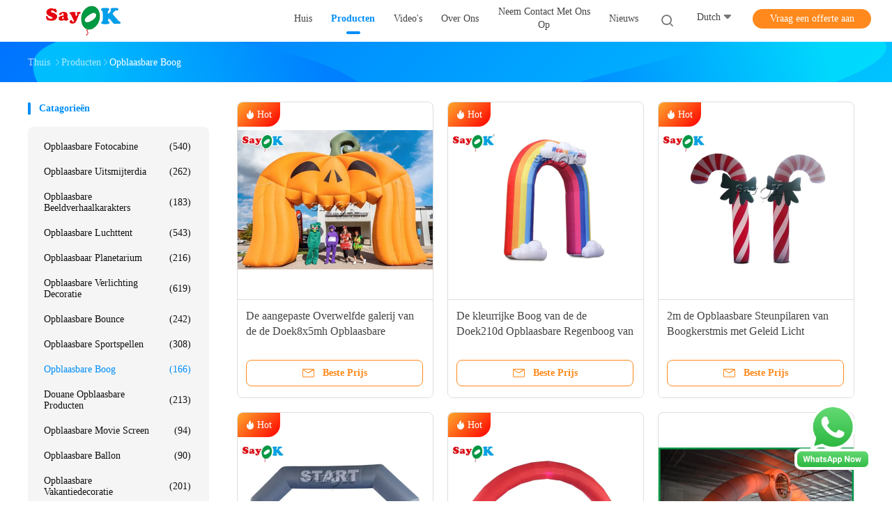

--- FILE ---
content_type: text/html
request_url: http://dutch.sayok-inflatables.com/supplier-53376-inflatable-arch
body_size: 28042
content:

<!DOCTYPE html>
<html lang="nl">
<head>
	<meta charset="utf-8">
	<meta http-equiv="X-UA-Compatible" content="IE=edge">
	<meta name="viewport" content="width=device-width, initial-scale=1.0">
    <title>Opblaasbare Boog fabriek, Koop goede kwaliteit Opblaasbare Boog producten uit China</title>
	    <meta name="keywords" content="China Opblaasbare Boog, Opblaasbare Boog fabriek, Kopen Opblaasbare Boog, Van goede kwaliteit Opblaasbare Boog" />
            <meta name="description" content="Koop voordelig Opblaasbare Boog van Opblaasbare Boog fabriek, Wij verstrekken goede kwaliteit Opblaasbare Boog uit China." />
    				<link rel='preload'
					  href=/photo/sayok-inflatables/sitetpl/style/common.css?ver=1757586325 as='style'><link type='text/css' rel='stylesheet'
					  href=/photo/sayok-inflatables/sitetpl/style/common.css?ver=1757586325 media='all'><meta property="og:title" content="Opblaasbare Boog fabriek, Koop goede kwaliteit Opblaasbare Boog producten uit China" />
<meta property="og:description" content="Koop voordelig Opblaasbare Boog van Opblaasbare Boog fabriek, Wij verstrekken goede kwaliteit Opblaasbare Boog uit China." />
<meta property="og:type" content="product" />
<meta property="og:availability" content="instock" />
<meta property="og:site_name" content="GUANGZHOU SAYOK LTD" />
<meta property="og:url" content="https://dutch.sayok-inflatables.com/supplier-53376-inflatable-arch" />
<meta property="og:image" content="https://dutch.sayok-inflatables.com/photo/pt31378598-customized_oxford_cloth_8x5mh_inflatable_pumpkin_archway.jpg" />
<link rel="canonical" href="https://dutch.sayok-inflatables.com/supplier-53376-inflatable-arch" />
<link rel="alternate" href="http://m.dutch.sayok-inflatables.com/supplier-53376-inflatable-arch" media="only screen and (max-width: 640px)" />
<style type="text/css">
/*<![CDATA[*/
.consent__cookie {position: fixed;top: 0;left: 0;width: 100%;height: 0%;z-index: 100000;}.consent__cookie_bg {position: fixed;top: 0;left: 0;width: 100%;height: 100%;background: #000;opacity: .6;display: none }.consent__cookie_rel {position: fixed;bottom:0;left: 0;width: 100%;background: #fff;display: -webkit-box;display: -ms-flexbox;display: flex;flex-wrap: wrap;padding: 24px 80px;-webkit-box-sizing: border-box;box-sizing: border-box;-webkit-box-pack: justify;-ms-flex-pack: justify;justify-content: space-between;-webkit-transition: all ease-in-out .3s;transition: all ease-in-out .3s }.consent__close {position: absolute;top: 20px;right: 20px;cursor: pointer }.consent__close svg {fill: #777 }.consent__close:hover svg {fill: #000 }.consent__cookie_box {flex: 1;word-break: break-word;}.consent__warm {color: #777;font-size: 16px;margin-bottom: 12px;line-height: 19px }.consent__title {color: #333;font-size: 20px;font-weight: 600;margin-bottom: 12px;line-height: 23px }.consent__itxt {color: #333;font-size: 14px;margin-bottom: 12px;display: -webkit-box;display: -ms-flexbox;display: flex;-webkit-box-align: center;-ms-flex-align: center;align-items: center }.consent__itxt i {display: -webkit-inline-box;display: -ms-inline-flexbox;display: inline-flex;width: 28px;height: 28px;border-radius: 50%;background: #e0f9e9;margin-right: 8px;-webkit-box-align: center;-ms-flex-align: center;align-items: center;-webkit-box-pack: center;-ms-flex-pack: center;justify-content: center }.consent__itxt svg {fill: #3ca860 }.consent__txt {color: #a6a6a6;font-size: 14px;margin-bottom: 8px;line-height: 17px }.consent__btns {display: -webkit-box;display: -ms-flexbox;display: flex;-webkit-box-orient: vertical;-webkit-box-direction: normal;-ms-flex-direction: column;flex-direction: column;-webkit-box-pack: center;-ms-flex-pack: center;justify-content: center;flex-shrink: 0;}.consent__btn {width: 280px;height: 40px;line-height: 40px;text-align: center;background: #3ca860;color: #fff;border-radius: 4px;margin: 8px 0;-webkit-box-sizing: border-box;box-sizing: border-box;cursor: pointer;font-size:14px}.consent__btn:hover {background: #00823b }.consent__btn.empty {color: #3ca860;border: 1px solid #3ca860;background: #fff }.consent__btn.empty:hover {background: #3ca860;color: #fff }.open .consent__cookie_bg {display: block }.open .consent__cookie_rel {bottom: 0 }@media (max-width: 760px) {.consent__btns {width: 100%;align-items: center;}.consent__cookie_rel {padding: 20px 24px }}.consent__cookie.open {display: block;}.consent__cookie {display: none;}
/*]]>*/
</style>
<script type="text/javascript">
/*<![CDATA[*/
window.isvideotpl = 2;window.detailurl = '';
var isShowGuide=0;showGuideColor=0;var company_type = 0;var webim_domain = '';

var colorUrl = '';
var aisearch = 0;
var selfUrl = '';
window.playerReportUrl='/vod/view_count/report';
var query_string = ["Products","Show",53376];
var g_tp = '';
var customtplcolor = 99702;
window.predomainsub = "";
/*]]>*/
</script>
</head>
<body>
<img src="/logo.gif" style="display:none" alt="logo"/>
    <div id="floatAd" style="z-index: 110000;position:absolute;right:30px;bottom:60px;height:79px;display: block;">
        <a title="whatsapp Now" id="footer_webim_a" href="https://wa.me/8618813298095?text=Hi%2C+GUANGZHOU+SAYOK+LTD%2C+I%27m+interested+in+your+products." class="footer_webim_a" rel="nofollow" target="_blank">
        <img style="width: 110px;cursor: pointer;" alt='Bericht versturen' src="/images/floatimage_wa.gif"/>
        </a>
    </div>
<a style="display: none!important;" title="GUANGZHOU SAYOK LTD" class="float-inquiry" href="/contactnow.html" onclick='setinquiryCookie("{\"showproduct\":0,\"pid\":0,\"name\":\"\",\"source_url\":\"\",\"picurl\":\"\",\"propertyDetail\":[],\"username\":\"Miss. Anna\",\"viewTime\":\"laatst ingelogd : 8 uur 42 Minuten geleden\",\"subject\":\"Kunt u mij een prijslijst en product-lijst?\",\"countrycode\":\"\"}");'></a>
<script>
var originProductInfo = '';
var originProductInfo = {"showproduct":1,"pid":"13285618","name":"De aangepaste Overwelfde galerij van de de Doek8x5mh Opblaasbare Pompoen van Oxford","source_url":"\/quality-13285618-customized-oxford-cloth-8x5mh-inflatable-pumpkin-archway","picurl":"\/photo\/pd31378598-customized_oxford_cloth_8x5mh_inflatable_pumpkin_archway.jpg","propertyDetail":[["Type","Halloween-Overwelfde galerij van de Decoratie de Opblaasbare Pompoen"],["Materiaal","De Doek van Oxford"],["Grootte","8x5mH"],["Kleur","Als beeld of aangepaste kleur"]],"company_name":null,"picurl_c":"\/photo\/pc31378598-customized_oxford_cloth_8x5mh_inflatable_pumpkin_archway.jpg","price":"Bespreekbaar","username":"Sayok","viewTime":"laatst ingelogd : 4 uur 42 Minuten geleden","subject":"Kunt u het aanbod De aangepaste Overwelfde galerij van de de Doek8x5mh Opblaasbare Pompoen van Oxford voor ons","countrycode":""};
var save_url = "/contactsave.html";
var update_url = "/updateinquiry.html";
var productInfo = {};
var defaulProductInfo = {};
var myDate = new Date();
var curDate = myDate.getFullYear()+'-'+(parseInt(myDate.getMonth())+1)+'-'+myDate.getDate();
var message = '';
var default_pop = 1;
var leaveMessageDialog = document.getElementsByClassName('leave-message-dialog')[0]; // 获取弹层
var _$$ = function (dom) {
    return document.querySelectorAll(dom);
};
resInfo = originProductInfo;
resInfo['name'] = resInfo['name'] || '';
defaulProductInfo.pid = resInfo['pid'];
defaulProductInfo.productName = resInfo['name'] ?? '';
defaulProductInfo.productInfo = resInfo['propertyDetail'];
defaulProductInfo.productImg = resInfo['picurl_c'];
defaulProductInfo.subject = resInfo['subject'] ?? '';
defaulProductInfo.productImgAlt = resInfo['name'] ?? '';
var inquirypopup_tmp = 1;
var message = 'Lieve,'+'\r\n'+"Ik ben geïnteresseerd"+' '+trim(resInfo['name'])+", kun je me meer details sturen, zoals type, maat, MOQ, materiaal, etc."+'\r\n'+"Bedankt!"+'\r\n'+"Wachten op je antwoord.";
var message_1 = 'Lieve,'+'\r\n'+"Ik ben geïnteresseerd"+' '+trim(resInfo['name'])+", kun je me meer details sturen, zoals type, maat, MOQ, materiaal, etc."+'\r\n'+"Bedankt!"+'\r\n'+"Wachten op je antwoord.";
var message_2 = 'Hallo,'+'\r\n'+"ik ben op zoek naar"+' '+trim(resInfo['name'])+", stuur mij de prijs, specificatie en foto."+'\r\n'+"Uw snelle reactie wordt zeer op prijs gesteld."+'\r\n'+"Neem gerust contact met mij op voor meer informatie."+'\r\n'+"Heel erg bedankt.";
var message_3 = 'Hallo,'+'\r\n'+trim(resInfo['name'])+' '+"voldoet aan mijn verwachtingen."+'\r\n'+"Geef me de beste prijs en wat andere productinformatie."+'\r\n'+"Neem gerust contact met mij op via mijn mail."+'\r\n'+"Heel erg bedankt.";

var message_4 = 'Lieve,'+'\r\n'+"Wat is de FOB-prijs op uw"+' '+trim(resInfo['name'])+'?'+'\r\n'+"Wat is de dichtstbijzijnde poortnaam?"+'\r\n'+"Reageer me zo snel mogelijk, het is beter om meer informatie te delen."+'\r\n'+"Vriendelijke groeten!";
var message_5 = 'Hallo daar,'+'\r\n'+"Ik ben erg geïnteresseerd in jouw"+' '+trim(resInfo['name'])+'.'+'\r\n'+"Stuur mij alstublieft uw productdetails."+'\r\n'+"Ik kijk uit naar je snelle antwoord."+'\r\n'+"Neem gerust contact met mij op via mail."+'\r\n'+"Vriendelijke groeten!";

var message_6 = 'Lieve,'+'\r\n'+"Geef ons alstublieft informatie over uw"+' '+trim(resInfo['name'])+", zoals type, maat, materiaal en natuurlijk de beste prijs."+'\r\n'+"Ik kijk uit naar je snelle antwoord."+'\r\n'+"Dank u!";
var message_7 = 'Lieve,'+'\r\n'+"Kunt u leveren"+' '+trim(resInfo['name'])+" voor ons?"+'\r\n'+"Eerst willen we een prijslijst en enkele productdetails."+'\r\n'+"Ik hoop zo snel mogelijk antwoord te krijgen en kijk uit naar samenwerking."+'\r\n'+"Heel erg bedankt.";
var message_8 = 'Hoi,'+'\r\n'+"ik ben op zoek naar"+' '+trim(resInfo['name'])+", geef me alstublieft wat meer gedetailleerde productinformatie."+'\r\n'+"Ik kijk uit naar uw antwoord."+'\r\n'+"Dank u!";
var message_9 = 'Hallo,'+'\r\n'+"Uw"+' '+trim(resInfo['name'])+" voldoet zeer goed aan mijn eisen."+'\r\n'+"Stuur me alstublieft de prijs, specificatie en vergelijkbaar model."+'\r\n'+"Voel je vrij om met mij te chatten."+'\r\n'+"Bedankt!";
var message_10 = 'Lieve,'+'\r\n'+"Ik wil meer weten over de details en offerte van"+' '+trim(resInfo['name'])+'.'+'\r\n'+"Neem gerust contact met mij op."+'\r\n'+"Vriendelijke groeten!";

var r = getRandom(1,10);

defaulProductInfo.message = eval("message_"+r);
    defaulProductInfo.message = eval("message_"+r);
        var mytAjax = {

    post: function(url, data, fn) {
        var xhr = new XMLHttpRequest();
        xhr.open("POST", url, true);
        xhr.setRequestHeader("Content-Type", "application/x-www-form-urlencoded;charset=UTF-8");
        xhr.setRequestHeader("X-Requested-With", "XMLHttpRequest");
        xhr.setRequestHeader('Content-Type','text/plain;charset=UTF-8');
        xhr.onreadystatechange = function() {
            if(xhr.readyState == 4 && (xhr.status == 200 || xhr.status == 304)) {
                fn.call(this, xhr.responseText);
            }
        };
        xhr.send(data);
    },

    postform: function(url, data, fn) {
        var xhr = new XMLHttpRequest();
        xhr.open("POST", url, true);
        xhr.setRequestHeader("X-Requested-With", "XMLHttpRequest");
        xhr.onreadystatechange = function() {
            if(xhr.readyState == 4 && (xhr.status == 200 || xhr.status == 304)) {
                fn.call(this, xhr.responseText);
            }
        };
        xhr.send(data);
    }
};
/*window.onload = function(){
    leaveMessageDialog = document.getElementsByClassName('leave-message-dialog')[0];
    if (window.localStorage.recordDialogStatus=='undefined' || (window.localStorage.recordDialogStatus!='undefined' && window.localStorage.recordDialogStatus != curDate)) {
        setTimeout(function(){
            if(parseInt(inquirypopup_tmp%10) == 1){
                creatDialog(defaulProductInfo, 1);
            }
        }, 6000);
    }
};*/
function trim(str)
{
    str = str.replace(/(^\s*)/g,"");
    return str.replace(/(\s*$)/g,"");
};
function getRandom(m,n){
    var num = Math.floor(Math.random()*(m - n) + n);
    return num;
};
function strBtn(param) {

    var starattextarea = document.getElementById("textareamessage").value.length;
    var email = document.getElementById("startEmail").value;

    var default_tip = document.querySelectorAll(".watermark_container").length;
    if (20 < starattextarea && starattextarea < 3000) {
        if(default_tip>0){
            document.getElementById("textareamessage1").parentNode.parentNode.nextElementSibling.style.display = "none";
        }else{
            document.getElementById("textareamessage1").parentNode.nextElementSibling.style.display = "none";
        }

    } else {
        if(default_tip>0){
            document.getElementById("textareamessage1").parentNode.parentNode.nextElementSibling.style.display = "block";
        }else{
            document.getElementById("textareamessage1").parentNode.nextElementSibling.style.display = "block";
        }

        return;
    }

    // var re = /^([a-zA-Z0-9_-])+@([a-zA-Z0-9_-])+\.([a-zA-Z0-9_-])+/i;/*邮箱不区分大小写*/
    var re = /^[a-zA-Z0-9][\w-]*(\.?[\w-]+)*@[a-zA-Z0-9-]+(\.[a-zA-Z0-9]+)+$/i;
    if (!re.test(email)) {
        document.getElementById("startEmail").nextElementSibling.style.display = "block";
        return;
    } else {
        document.getElementById("startEmail").nextElementSibling.style.display = "none";
    }

    var subject = document.getElementById("pop_subject").value;
    var pid = document.getElementById("pop_pid").value;
    var message = document.getElementById("textareamessage").value;
    var sender_email = document.getElementById("startEmail").value;
    var tel = '';
    if (document.getElementById("tel0") != undefined && document.getElementById("tel0") != '')
        tel = document.getElementById("tel0").value;
    var form_serialize = '&tel='+tel;

    form_serialize = form_serialize.replace(/\+/g, "%2B");
    mytAjax.post(save_url,"pid="+pid+"&subject="+subject+"&email="+sender_email+"&message="+(message)+form_serialize,function(res){
        var mes = JSON.parse(res);
        if(mes.status == 200){
            var iid = mes.iid;
            document.getElementById("pop_iid").value = iid;
            document.getElementById("pop_uuid").value = mes.uuid;

            if(typeof gtag_report_conversion === "function"){
                gtag_report_conversion();//执行统计js代码
            }
            if(typeof fbq === "function"){
                fbq('track','Purchase');//执行统计js代码
            }
        }
    });
    for (var index = 0; index < document.querySelectorAll(".dialog-content-pql").length; index++) {
        document.querySelectorAll(".dialog-content-pql")[index].style.display = "none";
    };
    $('#idphonepql').val(tel);
    document.getElementById("dialog-content-pql-id").style.display = "block";
    ;
};
function twoBtnOk(param) {

    var selectgender = document.getElementById("Mr").innerHTML;
    var iid = document.getElementById("pop_iid").value;
    var sendername = document.getElementById("idnamepql").value;
    var senderphone = document.getElementById("idphonepql").value;
    var sendercname = document.getElementById("idcompanypql").value;
    var uuid = document.getElementById("pop_uuid").value;
    var gender = 2;
    if(selectgender == 'Mr.') gender = 0;
    if(selectgender == 'Mrs.') gender = 1;
    var pid = document.getElementById("pop_pid").value;
    var form_serialize = '';

        form_serialize = form_serialize.replace(/\+/g, "%2B");

    mytAjax.post(update_url,"iid="+iid+"&gender="+gender+"&uuid="+uuid+"&name="+(sendername)+"&tel="+(senderphone)+"&company="+(sendercname)+form_serialize,function(res){});

    for (var index = 0; index < document.querySelectorAll(".dialog-content-pql").length; index++) {
        document.querySelectorAll(".dialog-content-pql")[index].style.display = "none";
    };
    document.getElementById("dialog-content-pql-ok").style.display = "block";

};
function toCheckMust(name) {
    $('#'+name+'error').hide();
}
function handClidk(param) {
    var starattextarea = document.getElementById("textareamessage1").value.length;
    var email = document.getElementById("startEmail1").value;
    var default_tip = document.querySelectorAll(".watermark_container").length;
    if (20 < starattextarea && starattextarea < 3000) {
        if(default_tip>0){
            document.getElementById("textareamessage1").parentNode.parentNode.nextElementSibling.style.display = "none";
        }else{
            document.getElementById("textareamessage1").parentNode.nextElementSibling.style.display = "none";
        }

    } else {
        if(default_tip>0){
            document.getElementById("textareamessage1").parentNode.parentNode.nextElementSibling.style.display = "block";
        }else{
            document.getElementById("textareamessage1").parentNode.nextElementSibling.style.display = "block";
        }

        return;
    }

    // var re = /^([a-zA-Z0-9_-])+@([a-zA-Z0-9_-])+\.([a-zA-Z0-9_-])+/i;
    var re = /^[a-zA-Z0-9][\w-]*(\.?[\w-]+)*@[a-zA-Z0-9-]+(\.[a-zA-Z0-9]+)+$/i;
    if (!re.test(email)) {
        document.getElementById("startEmail1").nextElementSibling.style.display = "block";
        return;
    } else {
        document.getElementById("startEmail1").nextElementSibling.style.display = "none";
    }

    var subject = document.getElementById("pop_subject").value;
    var pid = document.getElementById("pop_pid").value;
    var message = document.getElementById("textareamessage1").value;
    var sender_email = document.getElementById("startEmail1").value;
    var form_serialize = tel = '';
    if (document.getElementById("tel1") != undefined && document.getElementById("tel1") != '')
        tel = document.getElementById("tel1").value;
        mytAjax.post(save_url,"email="+sender_email+"&tel="+tel+"&pid="+pid+"&message="+message+"&subject="+subject+form_serialize,function(res){

        var mes = JSON.parse(res);
        if(mes.status == 200){
            var iid = mes.iid;
            document.getElementById("pop_iid").value = iid;
            document.getElementById("pop_uuid").value = mes.uuid;
            if(typeof gtag_report_conversion === "function"){
                gtag_report_conversion();//执行统计js代码
            }
        }

    });
    for (var index = 0; index < document.querySelectorAll(".dialog-content-pql").length; index++) {
        document.querySelectorAll(".dialog-content-pql")[index].style.display = "none";
    };
    $('#idphonepql').val(tel);
    document.getElementById("dialog-content-pql-id").style.display = "block";

};
window.addEventListener('load', function () {
    $('.checkbox-wrap label').each(function(){
        if($(this).find('input').prop('checked')){
            $(this).addClass('on')
        }else {
            $(this).removeClass('on')
        }
    })
    $(document).on('click', '.checkbox-wrap label' , function(ev){
        if (ev.target.tagName.toUpperCase() != 'INPUT') {
            $(this).toggleClass('on')
        }
    })
})

function hand_video(pdata) {
    data = JSON.parse(pdata);
    productInfo.productName = data.productName;
    productInfo.productInfo = data.productInfo;
    productInfo.productImg = data.productImg;
    productInfo.subject = data.subject;

    var message = 'Lieve,'+'\r\n'+"Ik ben geïnteresseerd"+' '+trim(data.productName)+", kun je me meer details sturen zoals type, maat, hoeveelheid, materiaal, etc."+'\r\n'+"Bedankt!"+'\r\n'+"Wachten op je antwoord.";

    var message = 'Lieve,'+'\r\n'+"Ik ben geïnteresseerd"+' '+trim(data.productName)+", kun je me meer details sturen, zoals type, maat, MOQ, materiaal, etc."+'\r\n'+"Bedankt!"+'\r\n'+"Wachten op je antwoord.";
    var message_1 = 'Lieve,'+'\r\n'+"Ik ben geïnteresseerd"+' '+trim(data.productName)+", kun je me meer details sturen, zoals type, maat, MOQ, materiaal, etc."+'\r\n'+"Bedankt!"+'\r\n'+"Wachten op je antwoord.";
    var message_2 = 'Hallo,'+'\r\n'+"ik ben op zoek naar"+' '+trim(data.productName)+", stuur mij de prijs, specificatie en foto."+'\r\n'+"Uw snelle reactie wordt zeer op prijs gesteld."+'\r\n'+"Neem gerust contact met mij op voor meer informatie."+'\r\n'+"Heel erg bedankt.";
    var message_3 = 'Hallo,'+'\r\n'+trim(data.productName)+' '+"voldoet aan mijn verwachtingen."+'\r\n'+"Geef me de beste prijs en wat andere productinformatie."+'\r\n'+"Neem gerust contact met mij op via mijn mail."+'\r\n'+"Heel erg bedankt.";

    var message_4 = 'Lieve,'+'\r\n'+"Wat is de FOB-prijs op uw"+' '+trim(data.productName)+'?'+'\r\n'+"Wat is de dichtstbijzijnde poortnaam?"+'\r\n'+"Reageer me zo snel mogelijk, het is beter om meer informatie te delen."+'\r\n'+"Vriendelijke groeten!";
    var message_5 = 'Hallo daar,'+'\r\n'+"Ik ben erg geïnteresseerd in jouw"+' '+trim(data.productName)+'.'+'\r\n'+"Stuur mij alstublieft uw productdetails."+'\r\n'+"Ik kijk uit naar je snelle antwoord."+'\r\n'+"Neem gerust contact met mij op via mail."+'\r\n'+"Vriendelijke groeten!";

    var message_6 = 'Lieve,'+'\r\n'+"Geef ons alstublieft informatie over uw"+' '+trim(data.productName)+", zoals type, maat, materiaal en natuurlijk de beste prijs."+'\r\n'+"Ik kijk uit naar je snelle antwoord."+'\r\n'+"Dank u!";
    var message_7 = 'Lieve,'+'\r\n'+"Kunt u leveren"+' '+trim(data.productName)+" voor ons?"+'\r\n'+"Eerst willen we een prijslijst en enkele productdetails."+'\r\n'+"Ik hoop zo snel mogelijk antwoord te krijgen en kijk uit naar samenwerking."+'\r\n'+"Heel erg bedankt.";
    var message_8 = 'Hoi,'+'\r\n'+"ik ben op zoek naar"+' '+trim(data.productName)+", geef me alstublieft wat meer gedetailleerde productinformatie."+'\r\n'+"Ik kijk uit naar uw antwoord."+'\r\n'+"Dank u!";
    var message_9 = 'Hallo,'+'\r\n'+"Uw"+' '+trim(data.productName)+" voldoet zeer goed aan mijn eisen."+'\r\n'+"Stuur me alstublieft de prijs, specificatie en vergelijkbaar model."+'\r\n'+"Voel je vrij om met mij te chatten."+'\r\n'+"Bedankt!";
    var message_10 = 'Lieve,'+'\r\n'+"Ik wil meer weten over de details en offerte van"+' '+trim(data.productName)+'.'+'\r\n'+"Neem gerust contact met mij op."+'\r\n'+"Vriendelijke groeten!";

    var r = getRandom(1,10);

    productInfo.message = eval("message_"+r);
            if(parseInt(inquirypopup_tmp/10) == 1){
        productInfo.message = "";
    }
    productInfo.pid = data.pid;
    creatDialog(productInfo, 2);
};

function handDialog(pdata) {
    data = JSON.parse(pdata);
    productInfo.productName = data.productName;
    productInfo.productInfo = data.productInfo;
    productInfo.productImg = data.productImg;
    productInfo.subject = data.subject;

    var message = 'Lieve,'+'\r\n'+"Ik ben geïnteresseerd"+' '+trim(data.productName)+", kun je me meer details sturen zoals type, maat, hoeveelheid, materiaal, etc."+'\r\n'+"Bedankt!"+'\r\n'+"Wachten op je antwoord.";

    var message = 'Lieve,'+'\r\n'+"Ik ben geïnteresseerd"+' '+trim(data.productName)+", kun je me meer details sturen, zoals type, maat, MOQ, materiaal, etc."+'\r\n'+"Bedankt!"+'\r\n'+"Wachten op je antwoord.";
    var message_1 = 'Lieve,'+'\r\n'+"Ik ben geïnteresseerd"+' '+trim(data.productName)+", kun je me meer details sturen, zoals type, maat, MOQ, materiaal, etc."+'\r\n'+"Bedankt!"+'\r\n'+"Wachten op je antwoord.";
    var message_2 = 'Hallo,'+'\r\n'+"ik ben op zoek naar"+' '+trim(data.productName)+", stuur mij de prijs, specificatie en foto."+'\r\n'+"Uw snelle reactie wordt zeer op prijs gesteld."+'\r\n'+"Neem gerust contact met mij op voor meer informatie."+'\r\n'+"Heel erg bedankt.";
    var message_3 = 'Hallo,'+'\r\n'+trim(data.productName)+' '+"voldoet aan mijn verwachtingen."+'\r\n'+"Geef me de beste prijs en wat andere productinformatie."+'\r\n'+"Neem gerust contact met mij op via mijn mail."+'\r\n'+"Heel erg bedankt.";

    var message_4 = 'Lieve,'+'\r\n'+"Wat is de FOB-prijs op uw"+' '+trim(data.productName)+'?'+'\r\n'+"Wat is de dichtstbijzijnde poortnaam?"+'\r\n'+"Reageer me zo snel mogelijk, het is beter om meer informatie te delen."+'\r\n'+"Vriendelijke groeten!";
    var message_5 = 'Hallo daar,'+'\r\n'+"Ik ben erg geïnteresseerd in jouw"+' '+trim(data.productName)+'.'+'\r\n'+"Stuur mij alstublieft uw productdetails."+'\r\n'+"Ik kijk uit naar je snelle antwoord."+'\r\n'+"Neem gerust contact met mij op via mail."+'\r\n'+"Vriendelijke groeten!";

    var message_6 = 'Lieve,'+'\r\n'+"Geef ons alstublieft informatie over uw"+' '+trim(data.productName)+", zoals type, maat, materiaal en natuurlijk de beste prijs."+'\r\n'+"Ik kijk uit naar je snelle antwoord."+'\r\n'+"Dank u!";
    var message_7 = 'Lieve,'+'\r\n'+"Kunt u leveren"+' '+trim(data.productName)+" voor ons?"+'\r\n'+"Eerst willen we een prijslijst en enkele productdetails."+'\r\n'+"Ik hoop zo snel mogelijk antwoord te krijgen en kijk uit naar samenwerking."+'\r\n'+"Heel erg bedankt.";
    var message_8 = 'Hoi,'+'\r\n'+"ik ben op zoek naar"+' '+trim(data.productName)+", geef me alstublieft wat meer gedetailleerde productinformatie."+'\r\n'+"Ik kijk uit naar uw antwoord."+'\r\n'+"Dank u!";
    var message_9 = 'Hallo,'+'\r\n'+"Uw"+' '+trim(data.productName)+" voldoet zeer goed aan mijn eisen."+'\r\n'+"Stuur me alstublieft de prijs, specificatie en vergelijkbaar model."+'\r\n'+"Voel je vrij om met mij te chatten."+'\r\n'+"Bedankt!";
    var message_10 = 'Lieve,'+'\r\n'+"Ik wil meer weten over de details en offerte van"+' '+trim(data.productName)+'.'+'\r\n'+"Neem gerust contact met mij op."+'\r\n'+"Vriendelijke groeten!";

    var r = getRandom(1,10);
    productInfo.message = eval("message_"+r);
            if(parseInt(inquirypopup_tmp/10) == 1){
        productInfo.message = "";
    }
    productInfo.pid = data.pid;
    creatDialog(productInfo, 2);
};

function closepql(param) {

    leaveMessageDialog.style.display = 'none';
};

function closepql2(param) {

    for (var index = 0; index < document.querySelectorAll(".dialog-content-pql").length; index++) {
        document.querySelectorAll(".dialog-content-pql")[index].style.display = "none";
    };
    document.getElementById("dialog-content-pql-ok").style.display = "block";
};

function decodeHtmlEntities(str) {
    var tempElement = document.createElement('div');
    tempElement.innerHTML = str;
    return tempElement.textContent || tempElement.innerText || '';
}

function initProduct(productInfo,type){

    productInfo.productName = decodeHtmlEntities(productInfo.productName);
    productInfo.message = decodeHtmlEntities(productInfo.message);

    leaveMessageDialog = document.getElementsByClassName('leave-message-dialog')[0];
    leaveMessageDialog.style.display = "block";
    if(type == 3){
        var popinquiryemail = document.getElementById("popinquiryemail").value;
        _$$("#startEmail1")[0].value = popinquiryemail;
    }else{
        _$$("#startEmail1")[0].value = "";
    }
    _$$("#startEmail")[0].value = "";
    _$$("#idnamepql")[0].value = "";
    _$$("#idphonepql")[0].value = "";
    _$$("#idcompanypql")[0].value = "";

    _$$("#pop_pid")[0].value = productInfo.pid;
    _$$("#pop_subject")[0].value = productInfo.subject;
    
    if(parseInt(inquirypopup_tmp/10) == 1){
        productInfo.message = "";
    }

    _$$("#textareamessage1")[0].value = productInfo.message;
    _$$("#textareamessage")[0].value = productInfo.message;

    _$$("#dialog-content-pql-id .titlep")[0].innerHTML = productInfo.productName;
    _$$("#dialog-content-pql-id img")[0].setAttribute("src", productInfo.productImg);
    _$$("#dialog-content-pql-id img")[0].setAttribute("alt", productInfo.productImgAlt);

    _$$("#dialog-content-pql-id-hand img")[0].setAttribute("src", productInfo.productImg);
    _$$("#dialog-content-pql-id-hand img")[0].setAttribute("alt", productInfo.productImgAlt);
    _$$("#dialog-content-pql-id-hand .titlep")[0].innerHTML = productInfo.productName;

    if (productInfo.productInfo.length > 0) {
        var ul2, ul;
        ul = document.createElement("ul");
        for (var index = 0; index < productInfo.productInfo.length; index++) {
            var el = productInfo.productInfo[index];
            var li = document.createElement("li");
            var span1 = document.createElement("span");
            span1.innerHTML = el[0] + ":";
            var span2 = document.createElement("span");
            span2.innerHTML = el[1];
            li.appendChild(span1);
            li.appendChild(span2);
            ul.appendChild(li);

        }
        ul2 = ul.cloneNode(true);
        if (type === 1) {
            _$$("#dialog-content-pql-id .left")[0].replaceChild(ul, _$$("#dialog-content-pql-id .left ul")[0]);
        } else {
            _$$("#dialog-content-pql-id-hand .left")[0].replaceChild(ul2, _$$("#dialog-content-pql-id-hand .left ul")[0]);
            _$$("#dialog-content-pql-id .left")[0].replaceChild(ul, _$$("#dialog-content-pql-id .left ul")[0]);
        }
    };
    for (var index = 0; index < _$$("#dialog-content-pql-id .right ul li").length; index++) {
        _$$("#dialog-content-pql-id .right ul li")[index].addEventListener("click", function (params) {
            _$$("#dialog-content-pql-id .right #Mr")[0].innerHTML = this.innerHTML
        }, false)

    };

};
function closeInquiryCreateDialog() {
    document.getElementById("xuanpan_dialog_box_pql").style.display = "none";
};
function showInquiryCreateDialog() {
    document.getElementById("xuanpan_dialog_box_pql").style.display = "block";
};
function submitPopInquiry(){
    var message = document.getElementById("inquiry_message").value;
    var email = document.getElementById("inquiry_email").value;
    var subject = defaulProductInfo.subject;
    var pid = defaulProductInfo.pid;
    if (email === undefined) {
        showInquiryCreateDialog();
        document.getElementById("inquiry_email").style.border = "1px solid red";
        return false;
    };
    if (message === undefined) {
        showInquiryCreateDialog();
        document.getElementById("inquiry_message").style.border = "1px solid red";
        return false;
    };
    if (email.search(/^\w+((-\w+)|(\.\w+))*\@[A-Za-z0-9]+((\.|-)[A-Za-z0-9]+)*\.[A-Za-z0-9]+$/) == -1) {
        document.getElementById("inquiry_email").style.border= "1px solid red";
        showInquiryCreateDialog();
        return false;
    } else {
        document.getElementById("inquiry_email").style.border= "";
    };
    if (message.length < 20 || message.length >3000) {
        showInquiryCreateDialog();
        document.getElementById("inquiry_message").style.border = "1px solid red";
        return false;
    } else {
        document.getElementById("inquiry_message").style.border = "";
    };
    var tel = '';
    if (document.getElementById("tel") != undefined && document.getElementById("tel") != '')
        tel = document.getElementById("tel").value;

    mytAjax.post(save_url,"pid="+pid+"&subject="+subject+"&email="+email+"&message="+(message)+'&tel='+tel,function(res){
        var mes = JSON.parse(res);
        if(mes.status == 200){
            var iid = mes.iid;
            document.getElementById("pop_iid").value = iid;
            document.getElementById("pop_uuid").value = mes.uuid;

        }
    });
    initProduct(defaulProductInfo);
    for (var index = 0; index < document.querySelectorAll(".dialog-content-pql").length; index++) {
        document.querySelectorAll(".dialog-content-pql")[index].style.display = "none";
    };
    $('#idphonepql').val(tel);
    document.getElementById("dialog-content-pql-id").style.display = "block";

};

//带附件上传
function submitPopInquiryfile(email_id,message_id,check_sort,name_id,phone_id,company_id,attachments){

    if(typeof(check_sort) == 'undefined'){
        check_sort = 0;
    }
    var message = document.getElementById(message_id).value;
    var email = document.getElementById(email_id).value;
    var attachments = document.getElementById(attachments).value;
    if(typeof(name_id) !== 'undefined' && name_id != ""){
        var name  = document.getElementById(name_id).value;
    }
    if(typeof(phone_id) !== 'undefined' && phone_id != ""){
        var phone = document.getElementById(phone_id).value;
    }
    if(typeof(company_id) !== 'undefined' && company_id != ""){
        var company = document.getElementById(company_id).value;
    }
    var subject = defaulProductInfo.subject;
    var pid = defaulProductInfo.pid;

    if(check_sort == 0){
        if (email === undefined) {
            showInquiryCreateDialog();
            document.getElementById(email_id).style.border = "1px solid red";
            return false;
        };
        if (message === undefined) {
            showInquiryCreateDialog();
            document.getElementById(message_id).style.border = "1px solid red";
            return false;
        };

        if (email.search(/^\w+((-\w+)|(\.\w+))*\@[A-Za-z0-9]+((\.|-)[A-Za-z0-9]+)*\.[A-Za-z0-9]+$/) == -1) {
            document.getElementById(email_id).style.border= "1px solid red";
            showInquiryCreateDialog();
            return false;
        } else {
            document.getElementById(email_id).style.border= "";
        };
        if (message.length < 20 || message.length >3000) {
            showInquiryCreateDialog();
            document.getElementById(message_id).style.border = "1px solid red";
            return false;
        } else {
            document.getElementById(message_id).style.border = "";
        };
    }else{

        if (message === undefined) {
            showInquiryCreateDialog();
            document.getElementById(message_id).style.border = "1px solid red";
            return false;
        };

        if (email === undefined) {
            showInquiryCreateDialog();
            document.getElementById(email_id).style.border = "1px solid red";
            return false;
        };

        if (message.length < 20 || message.length >3000) {
            showInquiryCreateDialog();
            document.getElementById(message_id).style.border = "1px solid red";
            return false;
        } else {
            document.getElementById(message_id).style.border = "";
        };

        if (email.search(/^\w+((-\w+)|(\.\w+))*\@[A-Za-z0-9]+((\.|-)[A-Za-z0-9]+)*\.[A-Za-z0-9]+$/) == -1) {
            document.getElementById(email_id).style.border= "1px solid red";
            showInquiryCreateDialog();
            return false;
        } else {
            document.getElementById(email_id).style.border= "";
        };

    };

    mytAjax.post(save_url,"pid="+pid+"&subject="+subject+"&email="+email+"&message="+message+"&company="+company+"&attachments="+attachments,function(res){
        var mes = JSON.parse(res);
        if(mes.status == 200){
            var iid = mes.iid;
            document.getElementById("pop_iid").value = iid;
            document.getElementById("pop_uuid").value = mes.uuid;

            if(typeof gtag_report_conversion === "function"){
                gtag_report_conversion();//执行统计js代码
            }
            if(typeof fbq === "function"){
                fbq('track','Purchase');//执行统计js代码
            }
        }
    });
    initProduct(defaulProductInfo);

    if(name !== undefined && name != ""){
        _$$("#idnamepql")[0].value = name;
    }

    if(phone !== undefined && phone != ""){
        _$$("#idphonepql")[0].value = phone;
    }

    if(company !== undefined && company != ""){
        _$$("#idcompanypql")[0].value = company;
    }

    for (var index = 0; index < document.querySelectorAll(".dialog-content-pql").length; index++) {
        document.querySelectorAll(".dialog-content-pql")[index].style.display = "none";
    };
    document.getElementById("dialog-content-pql-id").style.display = "block";

};
function submitPopInquiryByParam(email_id,message_id,check_sort,name_id,phone_id,company_id){

    if(typeof(check_sort) == 'undefined'){
        check_sort = 0;
    }

    var senderphone = '';
    var message = document.getElementById(message_id).value;
    var email = document.getElementById(email_id).value;
    if(typeof(name_id) !== 'undefined' && name_id != ""){
        var name  = document.getElementById(name_id).value;
    }
    if(typeof(phone_id) !== 'undefined' && phone_id != ""){
        var phone = document.getElementById(phone_id).value;
        senderphone = phone;
    }
    if(typeof(company_id) !== 'undefined' && company_id != ""){
        var company = document.getElementById(company_id).value;
    }
    var subject = defaulProductInfo.subject;
    var pid = defaulProductInfo.pid;

    if(check_sort == 0){
        if (email === undefined) {
            showInquiryCreateDialog();
            document.getElementById(email_id).style.border = "1px solid red";
            return false;
        };
        if (message === undefined) {
            showInquiryCreateDialog();
            document.getElementById(message_id).style.border = "1px solid red";
            return false;
        };

        if (email.search(/^\w+((-\w+)|(\.\w+))*\@[A-Za-z0-9]+((\.|-)[A-Za-z0-9]+)*\.[A-Za-z0-9]+$/) == -1) {
            document.getElementById(email_id).style.border= "1px solid red";
            showInquiryCreateDialog();
            return false;
        } else {
            document.getElementById(email_id).style.border= "";
        };
        if (message.length < 20 || message.length >3000) {
            showInquiryCreateDialog();
            document.getElementById(message_id).style.border = "1px solid red";
            return false;
        } else {
            document.getElementById(message_id).style.border = "";
        };
    }else{

        if (message === undefined) {
            showInquiryCreateDialog();
            document.getElementById(message_id).style.border = "1px solid red";
            return false;
        };

        if (email === undefined) {
            showInquiryCreateDialog();
            document.getElementById(email_id).style.border = "1px solid red";
            return false;
        };

        if (message.length < 20 || message.length >3000) {
            showInquiryCreateDialog();
            document.getElementById(message_id).style.border = "1px solid red";
            return false;
        } else {
            document.getElementById(message_id).style.border = "";
        };

        if (email.search(/^\w+((-\w+)|(\.\w+))*\@[A-Za-z0-9]+((\.|-)[A-Za-z0-9]+)*\.[A-Za-z0-9]+$/) == -1) {
            document.getElementById(email_id).style.border= "1px solid red";
            showInquiryCreateDialog();
            return false;
        } else {
            document.getElementById(email_id).style.border= "";
        };

    };

    var productsku = "";
    if($("#product_sku").length > 0){
        productsku = $("#product_sku").html();
    }

    mytAjax.post(save_url,"tel="+senderphone+"&pid="+pid+"&subject="+subject+"&email="+email+"&message="+message+"&messagesku="+encodeURI(productsku),function(res){
        var mes = JSON.parse(res);
        if(mes.status == 200){
            var iid = mes.iid;
            document.getElementById("pop_iid").value = iid;
            document.getElementById("pop_uuid").value = mes.uuid;

            if(typeof gtag_report_conversion === "function"){
                gtag_report_conversion();//执行统计js代码
            }
            if(typeof fbq === "function"){
                fbq('track','Purchase');//执行统计js代码
            }
        }
    });
    initProduct(defaulProductInfo);

    if(name !== undefined && name != ""){
        _$$("#idnamepql")[0].value = name;
    }

    if(phone !== undefined && phone != ""){
        _$$("#idphonepql")[0].value = phone;
    }

    if(company !== undefined && company != ""){
        _$$("#idcompanypql")[0].value = company;
    }

    for (var index = 0; index < document.querySelectorAll(".dialog-content-pql").length; index++) {
        document.querySelectorAll(".dialog-content-pql")[index].style.display = "none";

    };
    document.getElementById("dialog-content-pql-id").style.display = "block";

};

function creat_videoDialog(productInfo, type) {

    if(type == 1){
        if(default_pop != 1){
            return false;
        }
        window.localStorage.recordDialogStatus = curDate;
    }else{
        default_pop = 0;
    }
    initProduct(productInfo, type);
    if (type === 1) {
        // 自动弹出
        for (var index = 0; index < document.querySelectorAll(".dialog-content-pql").length; index++) {

            document.querySelectorAll(".dialog-content-pql")[index].style.display = "none";
        };
        document.getElementById("dialog-content-pql").style.display = "block";
    } else {
        // 手动弹出
        for (var index = 0; index < document.querySelectorAll(".dialog-content-pql").length; index++) {
            document.querySelectorAll(".dialog-content-pql")[index].style.display = "none";
        };
        document.getElementById("dialog-content-pql-id-hand").style.display = "block";
    }
}

function creatDialog(productInfo, type) {

    if(type == 1){
        if(default_pop != 1){
            return false;
        }
        window.localStorage.recordDialogStatus = curDate;
    }else{
        default_pop = 0;
    }
    initProduct(productInfo, type);
    if (type === 1) {
        // 自动弹出
        for (var index = 0; index < document.querySelectorAll(".dialog-content-pql").length; index++) {

            document.querySelectorAll(".dialog-content-pql")[index].style.display = "none";
        };
        document.getElementById("dialog-content-pql").style.display = "block";
    } else {
        // 手动弹出
        for (var index = 0; index < document.querySelectorAll(".dialog-content-pql").length; index++) {
            document.querySelectorAll(".dialog-content-pql")[index].style.display = "none";
        };
        document.getElementById("dialog-content-pql-id-hand").style.display = "block";
    }
}

//带邮箱信息打开询盘框 emailtype=1表示带入邮箱
function openDialog(emailtype){
    var type = 2;//不带入邮箱，手动弹出
    if(emailtype == 1){
        var popinquiryemail = document.getElementById("popinquiryemail").value;
        // var re = /^([a-zA-Z0-9_-])+@([a-zA-Z0-9_-])+\.([a-zA-Z0-9_-])+/i;
        var re = /^[a-zA-Z0-9][\w-]*(\.?[\w-]+)*@[a-zA-Z0-9-]+(\.[a-zA-Z0-9]+)+$/i;
        if (!re.test(popinquiryemail)) {
            //前端提示样式;
            showInquiryCreateDialog();
            document.getElementById("popinquiryemail").style.border = "1px solid red";
            return false;
        } else {
            //前端提示样式;
        }
        var type = 3;
    }
    creatDialog(defaulProductInfo,type);
}

//上传附件
function inquiryUploadFile(){
    var fileObj = document.querySelector("#fileId").files[0];
    //构建表单数据
    var formData = new FormData();
    var filesize = fileObj.size;
    if(filesize > 10485760 || filesize == 0) {
        document.getElementById("filetips").style.display = "block";
        return false;
    }else {
        document.getElementById("filetips").style.display = "none";
    }
    formData.append('popinquiryfile', fileObj);
    document.getElementById("quotefileform").reset();
    var save_url = "/inquiryuploadfile.html";
    mytAjax.postform(save_url,formData,function(res){
        var mes = JSON.parse(res);
        if(mes.status == 200){
            document.getElementById("uploader-file-info").innerHTML = document.getElementById("uploader-file-info").innerHTML + "<span class=op>"+mes.attfile.name+"<a class=delatt id=att"+mes.attfile.id+" onclick=delatt("+mes.attfile.id+");>Delete</a></span>";
            var nowattachs = document.getElementById("attachments").value;
            if( nowattachs !== ""){
                var attachs = JSON.parse(nowattachs);
                attachs[mes.attfile.id] = mes.attfile;
            }else{
                var attachs = {};
                attachs[mes.attfile.id] = mes.attfile;
            }
            document.getElementById("attachments").value = JSON.stringify(attachs);
        }
    });
}
//附件删除
function delatt(attid)
{
    var nowattachs = document.getElementById("attachments").value;
    if( nowattachs !== ""){
        var attachs = JSON.parse(nowattachs);
        if(attachs[attid] == ""){
            return false;
        }
        var formData = new FormData();
        var delfile = attachs[attid]['filename'];
        var save_url = "/inquirydelfile.html";
        if(delfile != "") {
            formData.append('delfile', delfile);
            mytAjax.postform(save_url, formData, function (res) {
                if(res !== "") {
                    var mes = JSON.parse(res);
                    if (mes.status == 200) {
                        delete attachs[attid];
                        document.getElementById("attachments").value = JSON.stringify(attachs);
                        var s = document.getElementById("att"+attid);
                        s.parentNode.remove();
                    }
                }
            });
        }
    }else{
        return false;
    }
}

</script>
<div class="leave-message-dialog" style="display: none">
<style>
    .leave-message-dialog .close:before, .leave-message-dialog .close:after{
        content:initial;
    }
</style>
<div class="dialog-content-pql" id="dialog-content-pql" style="display: none">
    <span class="close" onclick="closepql()"><img src="/images/close.png" alt="close"></span>
    <div class="title">
        <p class="firstp-pql">Laat een bericht achter</p>
        <p class="lastp-pql">We bellen je snel terug!</p>
    </div>
    <div class="form">
        <div class="textarea">
            <textarea style='font-family: robot;'  name="" id="textareamessage" cols="30" rows="10" style="margin-bottom:14px;width:100%"
                placeholder="Gelieve te gaan uw onderzoeksdetails in."></textarea>
        </div>
        <p class="error-pql"> <span class="icon-pql"><img src="/images/error.png" alt="GUANGZHOU SAYOK LTD"></span> Uw bericht moet tussen de 20-3.000 tekens bevatten!</p>
        <input id="startEmail" type="text" placeholder="Ga uw E-mail in" onkeydown="if(event.keyCode === 13){ strBtn();}">
        <p class="error-pql"><span class="icon-pql"><img src="/images/error.png" alt="GUANGZHOU SAYOK LTD"></span> Controleer uw e-mail! </p>
                <div class="operations">
            <div class='btn' id="submitStart" type="submit" onclick="strBtn()">VERZENDEN</div>
        </div>
            </div>
</div>
<div class="dialog-content-pql dialog-content-pql-id" id="dialog-content-pql-id" style="display:none">
        <span class="close" onclick="closepql2()"><svg t="1648434466530" class="icon" viewBox="0 0 1024 1024" version="1.1" xmlns="http://www.w3.org/2000/svg" p-id="2198" width="16" height="16"><path d="M576 512l277.333333 277.333333-64 64-277.333333-277.333333L234.666667 853.333333 170.666667 789.333333l277.333333-277.333333L170.666667 234.666667 234.666667 170.666667l277.333333 277.333333L789.333333 170.666667 853.333333 234.666667 576 512z" fill="#444444" p-id="2199"></path></svg></span>
    <div class="left">
        <div class="img"><img></div>
        <p class="titlep"></p>
        <ul> </ul>
    </div>
    <div class="right">
                <p class="title">Meer informatie zorgt voor een betere communicatie.</p>
                <div style="position: relative;">
            <div class="mr"> <span id="Mr">Dhr.</span>
                <ul>
                    <li>Dhr.</li>
                    <li>Mevrouw</li>
                </ul>
            </div>
            <input style="text-indent: 80px;" type="text" id="idnamepql" placeholder="Voer uw naam in">
        </div>
        <input type="text"  id="idphonepql"  placeholder="Telefoonnummer">
        <input type="text" id="idcompanypql"  placeholder="Bedrijf" onkeydown="if(event.keyCode === 13){ twoBtnOk();}">
                <div class="btn form_new" id="twoBtnOk" onclick="twoBtnOk()">OK</div>
    </div>
</div>

<div class="dialog-content-pql dialog-content-pql-ok" id="dialog-content-pql-ok" style="display:none">
        <span class="close" onclick="closepql()"><svg t="1648434466530" class="icon" viewBox="0 0 1024 1024" version="1.1" xmlns="http://www.w3.org/2000/svg" p-id="2198" width="16" height="16"><path d="M576 512l277.333333 277.333333-64 64-277.333333-277.333333L234.666667 853.333333 170.666667 789.333333l277.333333-277.333333L170.666667 234.666667 234.666667 170.666667l277.333333 277.333333L789.333333 170.666667 853.333333 234.666667 576 512z" fill="#444444" p-id="2199"></path></svg></span>
    <div class="duihaook"></div>
        <p class="title">Succesvol ingediend!</p>
        <p class="p1" style="text-align: center; font-size: 18px; margin-top: 14px;">We bellen je snel terug!</p>
    <div class="btn" onclick="closepql()" id="endOk" style="margin: 0 auto;margin-top: 50px;">OK</div>
</div>
<div class="dialog-content-pql dialog-content-pql-id dialog-content-pql-id-hand" id="dialog-content-pql-id-hand"
    style="display:none">
     <input type="hidden" name="pop_pid" id="pop_pid" value="0">
     <input type="hidden" name="pop_subject" id="pop_subject" value="">
     <input type="hidden" name="pop_iid" id="pop_iid" value="0">
     <input type="hidden" name="pop_uuid" id="pop_uuid" value="0">
        <span class="close" onclick="closepql()"><svg t="1648434466530" class="icon" viewBox="0 0 1024 1024" version="1.1" xmlns="http://www.w3.org/2000/svg" p-id="2198" width="16" height="16"><path d="M576 512l277.333333 277.333333-64 64-277.333333-277.333333L234.666667 853.333333 170.666667 789.333333l277.333333-277.333333L170.666667 234.666667 234.666667 170.666667l277.333333 277.333333L789.333333 170.666667 853.333333 234.666667 576 512z" fill="#444444" p-id="2199"></path></svg></span>
    <div class="left">
        <div class="img"><img></div>
        <p class="titlep"></p>
        <ul> </ul>
    </div>
    <div class="right" style="float:right">
                <div class="title">
            <p class="firstp-pql">Laat een bericht achter</p>
            <p class="lastp-pql">We bellen je snel terug!</p>
        </div>
                <div class="form">
            <div class="textarea">
                <textarea style='font-family: robot;' name="message" id="textareamessage1" cols="30" rows="10"
                    placeholder="Gelieve te gaan uw onderzoeksdetails in."></textarea>
            </div>
            <p class="error-pql"> <span class="icon-pql"><img src="/images/error.png" alt="GUANGZHOU SAYOK LTD"></span> Uw bericht moet tussen de 20-3.000 tekens bevatten!</p>

                            <input style="display:none" id="tel1" name="tel" type="text" oninput="value=value.replace(/[^0-9_+-]/g,'');" placeholder="Telefoonnummer">
                        <input id='startEmail1' name='email' data-type='1' type='text'
                   placeholder="Ga uw E-mail in"
                   onkeydown='if(event.keyCode === 13){ handClidk();}'>
            
            <p class='error-pql'><span class='icon-pql'>
                    <img src="/images/error.png" alt="GUANGZHOU SAYOK LTD"></span> Controleer uw e-mail!            </p>

            <div class="operations">
                <div class='btn' id="submitStart1" type="submit" onclick="handClidk()">VERZENDEN</div>
            </div>
        </div>
    </div>
</div>
</div>
<div id="xuanpan_dialog_box_pql" class="xuanpan_dialog_box_pql"
    style="display:none;background:rgba(0,0,0,.6);width:100%;height:100%;position: fixed;top:0;left:0;z-index: 999999;">
    <div class="box_pql"
      style="width:526px;height:206px;background:rgba(255,255,255,1);opacity:1;border-radius:4px;position: absolute;left: 50%;top: 50%;transform: translate(-50%,-50%);">
      <div onclick="closeInquiryCreateDialog()" class="close close_create_dialog"
        style="cursor: pointer;height:42px;width:40px;float:right;padding-top: 16px;"><span
          style="display: inline-block;width: 25px;height: 2px;background: rgb(114, 114, 114);transform: rotate(45deg); "><span
            style="display: block;width: 25px;height: 2px;background: rgb(114, 114, 114);transform: rotate(-90deg); "></span></span>
      </div>
      <div
        style="height: 72px; overflow: hidden; text-overflow: ellipsis; display:-webkit-box;-ebkit-line-clamp: 3;-ebkit-box-orient: vertical; margin-top: 58px; padding: 0 84px; font-size: 18px; color: rgba(51, 51, 51, 1); text-align: center; ">
        Laat uw correcte e-mail en gedetailleerde eisen achter (20-3000 tekens).</div>
      <div onclick="closeInquiryCreateDialog()" class="close_create_dialog"
        style="width: 139px; height: 36px; background: rgba(253, 119, 34, 1); border-radius: 4px; margin: 16px auto; color: rgba(255, 255, 255, 1); font-size: 18px; line-height: 36px; text-align: center;">
        OK</div>
    </div>
</div>
<style>
.header_99702_101 .language-list li div:hover,
.header_99702_101 .language-list li a:hover
{
  color: #008ef6;
    }
    .header_99702_101 .language-list{
        width: 158px;
    }
    .header_99702_101 .language-list a{
        padding:0px;
    }
    .header_99702_101 .language-list li  div{
      display: block;
      line-height: 32px;
      height: 32px;
      padding: 0px;
      text-overflow: ellipsis;
      white-space: nowrap;
      overflow: hidden;
      color: #fff;
      text-decoration: none;
      font-size: 14px;
      color: #444;
      font-weight: normal;
      text-transform: capitalize;
      -webkit-transition: color .2s ease-in-out;
      -moz-transition: color .2s ease-in-out;
      -o-transition: color .2s ease-in-out;
      -ms-transition: color .2s ease-in-out;
      transition: color .2s ease-in-out;
    }
    .header_70701 .lang .lang-list div:hover,
.header_70701 .lang .lang-list a:hover
{background: #fff6ed;}
    .header_99702_101 .language-list li{
        display: flex;
    align-items: center;
    padding: 0px 10px;
    }
    .header_70701 .lang .lang-list  div{
        color: #333;
        display: block;
        padding: 8px 0px;
        white-space: nowrap;
        line-height: 24px;
    }
</style>
<header class="header_99702_101">
        <div class="wrap-rule fn-clear">
        <div class="float-left image-all">
            <a title="GUANGZHOU SAYOK LTD" href="//dutch.sayok-inflatables.com"><img onerror="$(this).parent().hide();" src="/logo.gif" alt="GUANGZHOU SAYOK LTD" /></a>        </div>
        <div class="float-right fn-clear">
            <ul class="navigation fn-clear">
			                    					<li class="">
                                                <a target="_self" title="" href="/"><span>Huis</span></a>                                                					</li>
                                                    					<li class="on">
                                                <a target="_self" title="" href="/products.html"><span>Producten</span></a>                                                							<dl class="ecer-sub-menu">
                                									<dd>
                                        <a title="China Opblaasbare Fotocabine Fabrikanten" href="/supplier-53383-inflatable-photo-booth"><span>Opblaasbare Fotocabine</span></a>									</dd>
                                									<dd>
                                        <a title="China Opblaasbare Uitsmijterdia Fabrikanten" href="/supplier-53378-inflatable-bouncer-slide"><span>Opblaasbare Uitsmijterdia</span></a>									</dd>
                                									<dd>
                                        <a title="China opblaasbare beeldverhaalkarakters Fabrikanten" href="/supplier-53379-inflatable-cartoon-characters"><span>opblaasbare beeldverhaalkarakters</span></a>									</dd>
                                									<dd>
                                        <a title="China Opblaasbare Luchttent Fabrikanten" href="/supplier-53386-inflatable-air-tent"><span>Opblaasbare Luchttent</span></a>									</dd>
                                									<dd>
                                        <a title="China Opblaasbaar Planetarium Fabrikanten" href="/supplier-53384-inflatable-planetarium"><span>Opblaasbaar Planetarium</span></a>									</dd>
                                									<dd>
                                        <a title="China Opblaasbare verlichting decoratie Fabrikanten" href="/supplier-53381-inflatable-lighting-decoration"><span>Opblaasbare verlichting decoratie</span></a>									</dd>
                                									<dd>
                                        <a title="China opblaasbare bounce Fabrikanten" href="/supplier-53377-inflatable-bounce"><span>opblaasbare bounce</span></a>									</dd>
                                									<dd>
                                        <a title="China Opblaasbare sportspellen Fabrikanten" href="/supplier-53385-inflatable-sports-games"><span>Opblaasbare sportspellen</span></a>									</dd>
                                									<dd>
                                        <a title="China Opblaasbare Boog Fabrikanten" href="/supplier-53376-inflatable-arch"><span>Opblaasbare Boog</span></a>									</dd>
                                									<dd>
                                        <a title="China douane opblaasbare producten Fabrikanten" href="/supplier-53373-custom-inflatable-products"><span>douane opblaasbare producten</span></a>									</dd>
                                									<dd>
                                        <a title="China Opblaasbare Movie Screen Fabrikanten" href="/supplier-53382-inflatable-movie-screen"><span>Opblaasbare Movie Screen</span></a>									</dd>
                                									<dd>
                                        <a title="China opblaasbare ballon Fabrikanten" href="/supplier-53374-inflatable-balloon"><span>opblaasbare ballon</span></a>									</dd>
                                									<dd>
                                        <a title="China Opblaasbare Vakantiedecoratie Fabrikanten" href="/supplier-53380-inflatable-holiday-decorations"><span>Opblaasbare Vakantiedecoratie</span></a>									</dd>
                                									<dd>
                                        <a title="China Opblaasbare Luchtdanser Fabrikanten" href="/supplier-53375-inflatable-air-dancer"><span>Opblaasbare Luchtdanser</span></a>									</dd>
                                									<dd>
                                        <a title="China de opblaasbare boten van pvc Fabrikanten" href="/supplier-53388-pvc-inflatable-boats"><span>de opblaasbare boten van pvc</span></a>									</dd>
                                									<dd>
                                        <a title="China het vouwen van tent Fabrikanten" href="/supplier-53372-folding-tent"><span>het vouwen van tent</span></a>									</dd>
                                									<dd>
                                        <a title="China opblaasbare medische tent Fabrikanten" href="/supplier-54897-inflatable-medical-tent"><span>opblaasbare medische tent</span></a>									</dd>
                                									<dd>
                                        <a title="China Opblaasbare Water speelgoed Fabrikanten" href="/supplier-53387-inflatable-water-toys"><span>Opblaasbare Water speelgoed</span></a>									</dd>
                                							</dl>
                        					</li>
                                                    					<li class="">
                                                <a target="_self" title="" href="/video.html"><span>Video's</span></a>                                                					</li>
                                                                            <li class="">
                            <a target="_self" title="" href="/aboutus.html"><span>Over Ons</span></a>                                <dl class="ecer-sub-menu">
                                    <dd><a title="" href="/aboutus.html">Over ons</a></dd>
                                    <dd><a title="" href="/factory.html">Fabrieksreis</a></dd>
                                    <dd><a title="" href="/quality.html">Kwaliteitscontrole</a></dd>
                                </dl>
                        </li>
                                                    					<li class="">
                                                <a target="_self" title="" href="/contactus.html"><span>Neem contact met ons op</span></a>                                                					</li>
                                                    					<li class="">
                                                <a target="_self" title="" href="/news.html"><span>Nieuws</span></a>                                                					</li>
                                
                            </ul>
            <i class="iconfont icon-search sousuo-btn"></i>
            <div class="language">
            	                <span class="current-lang">
                    <span>Dutch</span>
                    <i class="iconfont icon-xiangxia"></i>
                </span>
                <ul class="language-list">
                	                        <li class="en  ">
                        <img src="[data-uri]" alt="" style="width: 16px; height: 12px; margin-right: 8px; border: 1px solid #ccc;">
                                                                                    <a title="English" href="https://www.sayok-inflatables.com/supplier-53376-inflatable-arch">English</a>                        </li>
                                            <li class="fr  ">
                        <img src="[data-uri]" alt="" style="width: 16px; height: 12px; margin-right: 8px; border: 1px solid #ccc;">
                                                                                    <a title="Français" href="https://french.sayok-inflatables.com/supplier-53376-inflatable-arch">Français</a>                        </li>
                                            <li class="de  ">
                        <img src="[data-uri]" alt="" style="width: 16px; height: 12px; margin-right: 8px; border: 1px solid #ccc;">
                                                                                    <a title="Deutsch" href="https://german.sayok-inflatables.com/supplier-53376-inflatable-arch">Deutsch</a>                        </li>
                                            <li class="it  ">
                        <img src="[data-uri]" alt="" style="width: 16px; height: 12px; margin-right: 8px; border: 1px solid #ccc;">
                                                                                    <a title="Italiano" href="https://italian.sayok-inflatables.com/supplier-53376-inflatable-arch">Italiano</a>                        </li>
                                            <li class="ru  ">
                        <img src="[data-uri]" alt="" style="width: 16px; height: 12px; margin-right: 8px; border: 1px solid #ccc;">
                                                                                    <a title="Русский" href="https://russian.sayok-inflatables.com/supplier-53376-inflatable-arch">Русский</a>                        </li>
                                            <li class="es  ">
                        <img src="[data-uri]" alt="" style="width: 16px; height: 12px; margin-right: 8px; border: 1px solid #ccc;">
                                                                                    <a title="Español" href="https://spanish.sayok-inflatables.com/supplier-53376-inflatable-arch">Español</a>                        </li>
                                            <li class="pt  ">
                        <img src="[data-uri]" alt="" style="width: 16px; height: 12px; margin-right: 8px; border: 1px solid #ccc;">
                                                                                    <a title="Português" href="https://portuguese.sayok-inflatables.com/supplier-53376-inflatable-arch">Português</a>                        </li>
                                            <li class="nl  selected">
                        <img src="[data-uri]" alt="" style="width: 16px; height: 12px; margin-right: 8px; border: 1px solid #ccc;">
                                                                                    <a title="Nederlandse" href="https://dutch.sayok-inflatables.com/supplier-53376-inflatable-arch">Nederlandse</a>                        </li>
                                            <li class="el  ">
                        <img src="[data-uri]" alt="" style="width: 16px; height: 12px; margin-right: 8px; border: 1px solid #ccc;">
                                                                                    <a title="ελληνικά" href="https://greek.sayok-inflatables.com/supplier-53376-inflatable-arch">ελληνικά</a>                        </li>
                                            <li class="ja  ">
                        <img src="[data-uri]" alt="" style="width: 16px; height: 12px; margin-right: 8px; border: 1px solid #ccc;">
                                                                                    <a title="日本語" href="https://japanese.sayok-inflatables.com/supplier-53376-inflatable-arch">日本語</a>                        </li>
                                            <li class="ko  ">
                        <img src="[data-uri]" alt="" style="width: 16px; height: 12px; margin-right: 8px; border: 1px solid #ccc;">
                                                                                    <a title="한국" href="https://korean.sayok-inflatables.com/supplier-53376-inflatable-arch">한국</a>                        </li>
                                            <li class="ar  ">
                        <img src="[data-uri]" alt="" style="width: 16px; height: 12px; margin-right: 8px; border: 1px solid #ccc;">
                                                                                    <a title="العربية" href="https://arabic.sayok-inflatables.com/supplier-53376-inflatable-arch">العربية</a>                        </li>
                                            <li class="hi  ">
                        <img src="[data-uri]" alt="" style="width: 16px; height: 12px; margin-right: 8px; border: 1px solid #ccc;">
                                                                                    <a title="हिन्दी" href="https://hindi.sayok-inflatables.com/supplier-53376-inflatable-arch">हिन्दी</a>                        </li>
                                            <li class="tr  ">
                        <img src="[data-uri]" alt="" style="width: 16px; height: 12px; margin-right: 8px; border: 1px solid #ccc;">
                                                                                    <a title="Türkçe" href="https://turkish.sayok-inflatables.com/supplier-53376-inflatable-arch">Türkçe</a>                        </li>
                                            <li class="id  ">
                        <img src="[data-uri]" alt="" style="width: 16px; height: 12px; margin-right: 8px; border: 1px solid #ccc;">
                                                                                    <a title="Indonesia" href="https://indonesian.sayok-inflatables.com/supplier-53376-inflatable-arch">Indonesia</a>                        </li>
                                            <li class="vi  ">
                        <img src="[data-uri]" alt="" style="width: 16px; height: 12px; margin-right: 8px; border: 1px solid #ccc;">
                                                                                    <a title="Tiếng Việt" href="https://vietnamese.sayok-inflatables.com/supplier-53376-inflatable-arch">Tiếng Việt</a>                        </li>
                                            <li class="th  ">
                        <img src="[data-uri]" alt="" style="width: 16px; height: 12px; margin-right: 8px; border: 1px solid #ccc;">
                                                                                    <a title="ไทย" href="https://thai.sayok-inflatables.com/supplier-53376-inflatable-arch">ไทย</a>                        </li>
                                            <li class="bn  ">
                        <img src="[data-uri]" alt="" style="width: 16px; height: 12px; margin-right: 8px; border: 1px solid #ccc;">
                                                                                    <a title="বাংলা" href="https://bengali.sayok-inflatables.com/supplier-53376-inflatable-arch">বাংলা</a>                        </li>
                                            <li class="fa  ">
                        <img src="[data-uri]" alt="" style="width: 16px; height: 12px; margin-right: 8px; border: 1px solid #ccc;">
                                                                                    <a title="فارسی" href="https://persian.sayok-inflatables.com/supplier-53376-inflatable-arch">فارسی</a>                        </li>
                                            <li class="pl  ">
                        <img src="[data-uri]" alt="" style="width: 16px; height: 12px; margin-right: 8px; border: 1px solid #ccc;">
                                                                                    <a title="Polski" href="https://polish.sayok-inflatables.com/supplier-53376-inflatable-arch">Polski</a>                        </li>
                                    </ul>
            </div>
            			<a target="_blank" class="button" rel="nofollow" title="Citaat" href="/contactnow.html">Vraag een offerte aan</a>                    </div>
        <form action="" method="" onsubmit="return jsWidgetSearch(this,'');">
            <i class="iconfont icon-search"></i>
            <div class="searchbox">
                <input class="placeholder-input" id="header_99702_101" name="keyword" type="text" autocomplete="off" disableautocomplete="" name="keyword" placeholder="Wat u die zijn zoeken..." value="">
                <button type="submit">Zoek</button>
            </div>
        </form>
    </div>
</header>
<script>
        var arr = ["Opblaasbaar be\u00ebindig Lijn","Opblaasbare Ingangsboog","Opblaasbaar be\u00ebindig Boog"];
    var index = Math.floor((Math.random()*arr.length));
    document.getElementById("header_99702_101").value=arr[index];
</script>
<div class="four_global_position_109">
	<div class="breadcrumb">
		<div class="contain-w" itemscope itemtype="https://schema.org/BreadcrumbList">
			<span itemprop="itemListElement" itemscope itemtype="https://schema.org/ListItem">
                <a itemprop="item" title="" href="/"><span itemprop="name">Thuis</span></a>				<meta itemprop="position" content="1"/>
			</span>
            <i class="iconfont icon-rightArrow"></i><span itemprop="itemListElement" itemscope itemtype="https://schema.org/ListItem"><a itemprop="item" title="" href="/products.html"><span itemprop="name">Producten</span></a><meta itemprop="position" content="2"/></span><i class="iconfont icon-rightArrow"></i><h1><span>Opblaasbare Boog</span></h1>		</div>
	</div>
</div>
    <div class="main-content wrap-rule fn-clear">
<aside class="left-aside">


<div class="teruitong_aside_list_103">
    <div class="list-title">Catagorieën</div>
    <ul class="aside-list">

                    <li >
                <h2><a class="link " title="China Opblaasbare Fotocabine Fabrikanten" href="/supplier-53383-inflatable-photo-booth">Opblaasbare Fotocabine<span>(540)</span></a></h2>
            </li>
                    <li >
                <h2><a class="link " title="China Opblaasbare Uitsmijterdia Fabrikanten" href="/supplier-53378-inflatable-bouncer-slide">Opblaasbare Uitsmijterdia<span>(262)</span></a></h2>
            </li>
                    <li >
                <h2><a class="link " title="China opblaasbare beeldverhaalkarakters Fabrikanten" href="/supplier-53379-inflatable-cartoon-characters">opblaasbare beeldverhaalkarakters<span>(183)</span></a></h2>
            </li>
                    <li >
                <h2><a class="link " title="China Opblaasbare Luchttent Fabrikanten" href="/supplier-53386-inflatable-air-tent">Opblaasbare Luchttent<span>(543)</span></a></h2>
            </li>
                    <li >
                <h2><a class="link " title="China Opblaasbaar Planetarium Fabrikanten" href="/supplier-53384-inflatable-planetarium">Opblaasbaar Planetarium<span>(216)</span></a></h2>
            </li>
                    <li >
                <h2><a class="link " title="China Opblaasbare verlichting decoratie Fabrikanten" href="/supplier-53381-inflatable-lighting-decoration">Opblaasbare verlichting decoratie<span>(619)</span></a></h2>
            </li>
                    <li >
                <h2><a class="link " title="China opblaasbare bounce Fabrikanten" href="/supplier-53377-inflatable-bounce">opblaasbare bounce<span>(242)</span></a></h2>
            </li>
                    <li >
                <h2><a class="link " title="China Opblaasbare sportspellen Fabrikanten" href="/supplier-53385-inflatable-sports-games">Opblaasbare sportspellen<span>(308)</span></a></h2>
            </li>
                    <li class='on'>
                <h2><a class="link on" title="China Opblaasbare Boog Fabrikanten" href="/supplier-53376-inflatable-arch">Opblaasbare Boog<span>(166)</span></a></h2>
            </li>
                    <li >
                <h2><a class="link " title="China douane opblaasbare producten Fabrikanten" href="/supplier-53373-custom-inflatable-products">douane opblaasbare producten<span>(213)</span></a></h2>
            </li>
                    <li >
                <h2><a class="link " title="China Opblaasbare Movie Screen Fabrikanten" href="/supplier-53382-inflatable-movie-screen">Opblaasbare Movie Screen<span>(94)</span></a></h2>
            </li>
                    <li >
                <h2><a class="link " title="China opblaasbare ballon Fabrikanten" href="/supplier-53374-inflatable-balloon">opblaasbare ballon<span>(90)</span></a></h2>
            </li>
                    <li >
                <h2><a class="link " title="China Opblaasbare Vakantiedecoratie Fabrikanten" href="/supplier-53380-inflatable-holiday-decorations">Opblaasbare Vakantiedecoratie<span>(201)</span></a></h2>
            </li>
                    <li >
                <h2><a class="link " title="China Opblaasbare Luchtdanser Fabrikanten" href="/supplier-53375-inflatable-air-dancer">Opblaasbare Luchtdanser<span>(88)</span></a></h2>
            </li>
                    <li >
                <h2><a class="link " title="China de opblaasbare boten van pvc Fabrikanten" href="/supplier-53388-pvc-inflatable-boats">de opblaasbare boten van pvc<span>(8)</span></a></h2>
            </li>
                    <li >
                <h2><a class="link " title="China het vouwen van tent Fabrikanten" href="/supplier-53372-folding-tent">het vouwen van tent<span>(76)</span></a></h2>
            </li>
                    <li >
                <h2><a class="link " title="China opblaasbare medische tent Fabrikanten" href="/supplier-54897-inflatable-medical-tent">opblaasbare medische tent<span>(46)</span></a></h2>
            </li>
                    <li >
                <h2><a class="link " title="China Opblaasbare Water speelgoed Fabrikanten" href="/supplier-53387-inflatable-water-toys">Opblaasbare Water speelgoed<span>(85)</span></a></h2>
            </li>
        
    </ul>
</div>



<div class="aside_form_99702_112">
    <div class="aside-form-column">Contacten</div>
    <div class="contacts">
        <table>
                        <tr>
                <th>Contacten:</th>
                <td>Miss. Anna</td>
            </tr>
            
                        <tr>
                <th>Tel.: </th>
                <td>+86 18813298095</td>
            </tr>
            
                    </table>
        <div class="links">
                            <a href="mailto:moon@sayok-inflatables.com" title="GUANGZHOU SAYOK LTD email" rel="noopener"><i class="iconfont icon-mail1"></i></a>
                            <a href="https://api.whatsapp.com/send?phone=8618813298095" title="GUANGZHOU SAYOK LTD whatsapp" rel="noopener"><i class="iconfont icon-whatsapp1"></i></a>
                            <a href="/contactus.html#330045" title="GUANGZHOU SAYOK LTD wechat" rel="noopener"><i class="iconfont icon-wechat1"></i></a>
                            <a href="skype:sayok-inflatables.com?call" title="GUANGZHOU SAYOK LTD skype" rel="noopener"><i class="iconfont icon-skype1"></i></a>
                    </div>
        <a href="javascript:void(0);" class="button" onclick="creatDialog(defaulProductInfo, 2)">Contact</a>
    </div>
</div></aside>
<div class="right-content">
<div class="products_99702_111">
	
	
    <!-- 列表 start -->
    <div class="pic-scroll">
            <ul class="pic-list fn-clear">
                                <li class="item">
                                        <div class="hot-tag">
                        <i class="iconfont icon-hot"></i>
                        <span>Hot</span>
                    </div>
                                        <a class="image-all" title="China De aangepaste Overwelfde galerij van de de Doek8x5mh Opblaasbare Pompoen van Oxford" href="/quality-13285618-customized-oxford-cloth-8x5mh-inflatable-pumpkin-archway"><img alt="China De aangepaste Overwelfde galerij van de de Doek8x5mh Opblaasbare Pompoen van Oxford" class="lazyi" data-original="/photo/pt31378598-customized_oxford_cloth_8x5mh_inflatable_pumpkin_archway.jpg" src="/images/load_icon.gif" /></a>                                        <div class="item-bottom">
                        <h2 class="title-content">
						<a title="China De aangepaste Overwelfde galerij van de de Doek8x5mh Opblaasbare Pompoen van Oxford" href="/quality-13285618-customized-oxford-cloth-8x5mh-inflatable-pumpkin-archway">De aangepaste Overwelfde galerij van de de Doek8x5mh Opblaasbare Pompoen van Oxford</a></h2>
                        
                        <a href="javascript:void(0);" style='width:90%;' onclick='handDialog("{\"pid\":\"13285618\",\"productName\":\"De aangepaste Overwelfde galerij van de de Doek8x5mh Opblaasbare Pompoen van Oxford\",\"productInfo\":[[\"Type\",\"Halloween-Overwelfde galerij van de Decoratie de Opblaasbare Pompoen\"],[\"Materiaal\",\"De Doek van Oxford\"],[\"Grootte\",\"8x5mH\"],[\"Kleur\",\"Als beeld of aangepaste kleur\"]],\"subject\":\"Kunt u het aanbod De aangepaste Overwelfde galerij van de de Doek8x5mh Opblaasbare Pompoen van Oxford voor ons\",\"productImg\":\"\\/photo\\/pc31378598-customized_oxford_cloth_8x5mh_inflatable_pumpkin_archway.jpg\"}")' class="icon-button"><i class="iconfont icon-youxiang"></i><span>Beste prijs</span></a>
                    </div>
                </li>
                                <li class="item">
                                        <div class="hot-tag">
                        <i class="iconfont icon-hot"></i>
                        <span>Hot</span>
                    </div>
                                        <a class="image-all" title="China De kleurrijke Boog van de de Doek210d Opblaasbare Regenboog van Oxford" href="/quality-13052794-colorful-oxford-cloth-210d-inflatable-rainbow-arch"><img alt="China De kleurrijke Boog van de de Doek210d Opblaasbare Regenboog van Oxford" class="lazyi" data-original="/photo/pt30383602-colorful_oxford_cloth_210d_inflatable_rainbow_arch.jpg" src="/images/load_icon.gif" /></a>                                        <div class="item-bottom">
                        <h2 class="title-content">
						<a title="China De kleurrijke Boog van de de Doek210d Opblaasbare Regenboog van Oxford" href="/quality-13052794-colorful-oxford-cloth-210d-inflatable-rainbow-arch">De kleurrijke Boog van de de Doek210d Opblaasbare Regenboog van Oxford</a></h2>
                        
                        <a href="javascript:void(0);" style='width:90%;' onclick='handDialog("{\"pid\":\"13052794\",\"productName\":\"De kleurrijke Boog van de de Doek210d Opblaasbare Regenboog van Oxford\",\"productInfo\":[[\"Itemtype\",\"Opblaasbare regenboogboog\"],[\"Materiaal\",\"210D de Doek van Oxford\"],[\"Grootte\",\"6.45x7.36mH\"],[\"Kleur\",\"Kleurrijk\"]],\"subject\":\"Gelieve prijs op uw De kleurrijke Boog van de de Doek210d Opblaasbare Regenboog van Oxford\",\"productImg\":\"\\/photo\\/pc30383602-colorful_oxford_cloth_210d_inflatable_rainbow_arch.jpg\"}")' class="icon-button"><i class="iconfont icon-youxiang"></i><span>Beste prijs</span></a>
                    </div>
                </li>
                                <li class="item">
                                        <div class="hot-tag">
                        <i class="iconfont icon-hot"></i>
                        <span>Hot</span>
                    </div>
                                        <a class="image-all" title="China 2m de Opblaasbare Steunpilaren van Boogkerstmis met Geleid Licht" href="/quality-13339817-2m-inflatable-arch-christmas-crutches-with-led-light"><img alt="China 2m de Opblaasbare Steunpilaren van Boogkerstmis met Geleid Licht" class="lazyi" data-original="/photo/pt31643085-2m_inflatable_arch_christmas_crutches_with_led_light.jpg" src="/images/load_icon.gif" /></a>                                        <div class="item-bottom">
                        <h2 class="title-content">
						<a title="China 2m de Opblaasbare Steunpilaren van Boogkerstmis met Geleid Licht" href="/quality-13339817-2m-inflatable-arch-christmas-crutches-with-led-light">2m de Opblaasbare Steunpilaren van Boogkerstmis met Geleid Licht</a></h2>
                        
                        <a href="javascript:void(0);" style='width:90%;' onclick='handDialog("{\"pid\":\"13339817\",\"productName\":\"2m de Opblaasbare Steunpilaren van Boogkerstmis met Geleid Licht\",\"productInfo\":[[\"materiaal\",\"Sterk Oxford\"],[\"MOQ\",\"1 stuk\"],[\"Kleur\",\"Rood of Aangepast\"],[\"betaling\",\"Paypal\\/T\\/T\\/cash\"]],\"subject\":\"Stuur mij meer informatie over uw 2m de Opblaasbare Steunpilaren van Boogkerstmis met Geleid Licht\",\"productImg\":\"\\/photo\\/pc31643085-2m_inflatable_arch_christmas_crutches_with_led_light.jpg\"}")' class="icon-button"><i class="iconfont icon-youxiang"></i><span>Beste prijs</span></a>
                    </div>
                </li>
                                <li class="item">
                                        <div class="hot-tag">
                        <i class="iconfont icon-hot"></i>
                        <span>Hot</span>
                    </div>
                                        <a class="image-all" title="China Beëindigt het douane Opblaasbare Begin Lijn voor Reclamegebeurtenis" href="/quality-13500609-custom-inflatable-start-finish-line-for-advertising-event"><img alt="China Beëindigt het douane Opblaasbare Begin Lijn voor Reclamegebeurtenis" class="lazyi" data-original="/photo/pt31985711-custom_inflatable_start_finish_line_for_advertising_event.jpg" src="/images/load_icon.gif" /></a>                                        <div class="item-bottom">
                        <h2 class="title-content">
						<a title="China Beëindigt het douane Opblaasbare Begin Lijn voor Reclamegebeurtenis" href="/quality-13500609-custom-inflatable-start-finish-line-for-advertising-event">Beëindigt het douane Opblaasbare Begin Lijn voor Reclamegebeurtenis</a></h2>
                        
                        <a href="javascript:void(0);" style='width:90%;' onclick='handDialog("{\"pid\":\"13500609\",\"productName\":\"Be\\u00ebindigt het douane Opblaasbare Begin Lijn voor Reclamegebeurtenis\",\"productInfo\":[[\"Type\",\"Het opblaasbare Begin en be\\u00ebindigt Lijnboog voor Reclamegebeurtenis\"],[\"Materiaal\",\"De Doek van Oxford\"],[\"Grootte\",\"6x0.8x3.5mH\"],[\"Kleur\",\"Grijs of Aangepast\"]],\"subject\":\"Stuur mij meer informatie over uw Be\\u00ebindigt het douane Opblaasbare Begin Lijn voor Reclamegebeurtenis\",\"productImg\":\"\\/photo\\/pc31985711-custom_inflatable_start_finish_line_for_advertising_event.jpg\"}")' class="icon-button"><i class="iconfont icon-youxiang"></i><span>Beste prijs</span></a>
                    </div>
                </li>
                                <li class="item">
                                        <div class="hot-tag">
                        <i class="iconfont icon-hot"></i>
                        <span>Hot</span>
                    </div>
                                        <a class="image-all" title="China De Doek Opblaasbare Santa Arch For Christmas Party van Oxford" href="/quality-13629021-oxford-cloth-inflatable-santa-arch-for-christmas-party"><img alt="China De Doek Opblaasbare Santa Arch For Christmas Party van Oxford" class="lazyi" data-original="/photo/pt32916244-oxford_cloth_inflatable_santa_arch_for_christmas_party.jpg" src="/images/load_icon.gif" /></a>                                        <div class="item-bottom">
                        <h2 class="title-content">
						<a title="China De Doek Opblaasbare Santa Arch For Christmas Party van Oxford" href="/quality-13629021-oxford-cloth-inflatable-santa-arch-for-christmas-party">De Doek Opblaasbare Santa Arch For Christmas Party van Oxford</a></h2>
                        
                        <a href="javascript:void(0);" style='width:90%;' onclick='handDialog("{\"pid\":\"13629021\",\"productName\":\"De Doek Opblaasbare Santa Arch For Christmas Party van Oxford\",\"productInfo\":[[\"Itemtype\",\"opblaasbare Kerstmisboog Santa Claus\"],[\"Materiaal\",\"De Doek van Oxford\"],[\"Grootte\",\"6x0.7x2.8mH of aangepast\"],[\"Kleur\",\"Rood of Aangepast\"]],\"subject\":\"Wat is uw beste prijs voor De Doek Opblaasbare Santa Arch For Christmas Party van Oxford\",\"productImg\":\"\\/photo\\/pc32916244-oxford_cloth_inflatable_santa_arch_for_christmas_party.jpg\"}")' class="icon-button"><i class="iconfont icon-youxiang"></i><span>Beste prijs</span></a>
                    </div>
                </li>
                                <li class="item">
                                        <a class="image-all" title="China De opblaasbare Halloween-Overwelfde galerij Oranje Opblaasbare Reclameboog beëindigt Lijnboog/Overwelfde galerij Geleide Boog 3X6m" href="/sale-7668172-inflatable-halloween-archway-orange-advertising-arch-inflatable-finish-line-arch-archway-led-arch-3x.html"><img alt="China De opblaasbare Halloween-Overwelfde galerij Oranje Opblaasbare Reclameboog beëindigt Lijnboog/Overwelfde galerij Geleide Boog 3X6m" class="lazyi" data-original="/photo/pt11475091-inflatable_halloween_archway_orange_advertising_arch_inflatable_finish_line_arch_archway_led_arch_3x6m.jpg" src="/images/load_icon.gif" /></a>                                        <div class="item-bottom">
                        <h2 class="title-content">
						<a title="China De opblaasbare Halloween-Overwelfde galerij Oranje Opblaasbare Reclameboog beëindigt Lijnboog/Overwelfde galerij Geleide Boog 3X6m" href="/sale-7668172-inflatable-halloween-archway-orange-advertising-arch-inflatable-finish-line-arch-archway-led-arch-3x.html">De opblaasbare Halloween-Overwelfde galerij Oranje Opblaasbare Reclameboog beëindigt Lijnboog/Overwelfde galerij Geleide Boog 3X6m</a></h2>
                        
                        <a href="javascript:void(0);" style='width:90%;' onclick='handDialog("{\"pid\":\"7668172\",\"productName\":\"De opblaasbare Halloween-Overwelfde galerij Oranje Opblaasbare Reclameboog be\\u00ebindigt Lijnboog\\/Overwelfde galerij Geleide Boog 3X6m\",\"productInfo\":[[\"Materiaal\",\"Pvc-Opblaasbare Reclame de Boog be\\u00ebindigt Lijnboog\\/Overwelfde galerij Geleide Boog 3 X 6m\"],[\"Kleur\",\"opblaasbare boog\"],[\"Grootte\",\"Aangepast\"],[\"MOQ\",\"1\"]],\"subject\":\"Stuur mij FOB-prijs op De opblaasbare Halloween-Overwelfde galerij Oranje Opblaasbare Reclameboog be\\u00ebindigt Lijnboog\\/Overwelfde galerij Geleide Boog 3X6m\",\"productImg\":\"\\/photo\\/pc11475091-inflatable_halloween_archway_orange_advertising_arch_inflatable_finish_line_arch_archway_led_arch_3x6m.jpg\"}")' class="icon-button"><i class="iconfont icon-youxiang"></i><span>Beste prijs</span></a>
                    </div>
                </li>
                                <li class="item">
                                        <a class="image-all" title="China De Doek LEIDENE van Oxford van de Kerstmis van de Opblaasbare Overwelfde galerij Lichte Opblaasbare Kleurrijke Kerstmisdecoratie Boogtent voor Bevordering" href="/sale-12830747-christmas-inflatable-archway-oxford-cloth-led-light-inflatable-arch-tent-colorful-christmas-decorati.html"><img alt="China De Doek LEIDENE van Oxford van de Kerstmis van de Opblaasbare Overwelfde galerij Lichte Opblaasbare Kleurrijke Kerstmisdecoratie Boogtent voor Bevordering" class="lazyi" data-original="/photo/pt27400566-christmas_inflatable_archway_oxford_cloth_led_light_inflatable_arch_tent_colorful_christmas_decoration_for_promotion.jpg" src="/images/load_icon.gif" /></a>                                        <div class="item-bottom">
                        <h2 class="title-content">
						<a title="China De Doek LEIDENE van Oxford van de Kerstmis van de Opblaasbare Overwelfde galerij Lichte Opblaasbare Kleurrijke Kerstmisdecoratie Boogtent voor Bevordering" href="/sale-12830747-christmas-inflatable-archway-oxford-cloth-led-light-inflatable-arch-tent-colorful-christmas-decorati.html">De Doek LEIDENE van Oxford van de Kerstmis van de Opblaasbare Overwelfde galerij Lichte Opblaasbare Kleurrijke Kerstmisdecoratie Boogtent voor Bevordering</a></h2>
                        
                        <a href="javascript:void(0);" style='width:90%;' onclick='handDialog("{\"pid\":\"12830747\",\"productName\":\"De Doek LEIDENE van Oxford van de Kerstmis van de Opblaasbare Overwelfde galerij Lichte Opblaasbare Kleurrijke Kerstmisdecoratie Boogtent voor Bevordering\",\"productInfo\":[[\"Materiaal\",\"600D Oxford of 0.4mm pvc\"],[\"Kleur\",\"Aangepast\"],[\"Plaats van herkomst\",\"China\"],[\"Merknaam\",\"Sayok\"]],\"subject\":\"Stuur mij een offerte voor uw De Doek LEIDENE van Oxford van de Kerstmis van de Opblaasbare Overwelfde galerij Lichte Opblaasbare Kleurrijke Kerstmisdecoratie Boogtent voor Bevordering\",\"productImg\":\"\\/photo\\/pc27400566-christmas_inflatable_archway_oxford_cloth_led_light_inflatable_arch_tent_colorful_christmas_decoration_for_promotion.jpg\"}")' class="icon-button"><i class="iconfont icon-youxiang"></i><span>Beste prijs</span></a>
                    </div>
                </li>
                                <li class="item">
                                        <a class="image-all" title="China Het opblaasbare Begin beëindigt Boog 7.8*3*4.9m Openluchtreclame Opblaasbare Boog voor Carnaval/Festival" href="/sale-12536677-inflatable-start-finish-arch-7-8-3-4-9m-outdoor-advertisement-inflatable-arch-for-carnival-festival.html"><img alt="China Het opblaasbare Begin beëindigt Boog 7.8*3*4.9m Openluchtreclame Opblaasbare Boog voor Carnaval/Festival" class="lazyi" data-original="/photo/pt103704439-inflatable_start_finish_arch_7_8_3_4_9m_outdoor_advertisement_inflatable_arch_for_carnival_festival.jpg" src="/images/load_icon.gif" /></a>                                        <div class="item-bottom">
                        <h2 class="title-content">
						<a title="China Het opblaasbare Begin beëindigt Boog 7.8*3*4.9m Openluchtreclame Opblaasbare Boog voor Carnaval/Festival" href="/sale-12536677-inflatable-start-finish-arch-7-8-3-4-9m-outdoor-advertisement-inflatable-arch-for-carnival-festival.html">Het opblaasbare Begin beëindigt Boog 7.8*3*4.9m Openluchtreclame Opblaasbare Boog voor Carnaval/Festival</a></h2>
                        
                        <a href="javascript:void(0);" style='width:90%;' onclick='handDialog("{\"pid\":\"12536677\",\"productName\":\"Het opblaasbare Begin be\\u00ebindigt Boog 7.8*3*4.9m Openluchtreclame Opblaasbare Boog voor Carnaval\\/Festival\",\"productInfo\":[[\"Type\",\"Opblaasbare boog\"],[\"Grootte\",\"Gewoon\"],[\"Materiaal\",\"pvc\"],[\"Accessoires\",\"Reparatie, zandzakken, kabels\"]],\"subject\":\"Kunt u het aanbod Het opblaasbare Begin be\\u00ebindigt Boog 7.8*3*4.9m Openluchtreclame Opblaasbare Boog voor Carnaval\\/Festival voor ons\",\"productImg\":\"\\/photo\\/pc103704439-inflatable_start_finish_arch_7_8_3_4_9m_outdoor_advertisement_inflatable_arch_for_carnival_festival.jpg\"}")' class="icon-button"><i class="iconfont icon-youxiang"></i><span>Beste prijs</span></a>
                    </div>
                </li>
                                <li class="item">
                                        <a class="image-all" title="China Grote opblaasbare sterrenboog geleid licht opblaasbare sterrenboog voor buiten advertentie feest" href="/sale-42744593-giant-inflatable-star-arch-led-light-inflatable-star-archway-for-outdoor-advertising-party.html"><img alt="China Grote opblaasbare sterrenboog geleid licht opblaasbare sterrenboog voor buiten advertentie feest" class="lazyi" data-original="/photo/pt167269178-giant_inflatable_star_arch_led_light_inflatable_star_archway_for_outdoor_advertising_party.jpg" src="/images/load_icon.gif" /></a>                                        <div class="item-bottom">
                        <h2 class="title-content">
						<a title="China Grote opblaasbare sterrenboog geleid licht opblaasbare sterrenboog voor buiten advertentie feest" href="/sale-42744593-giant-inflatable-star-arch-led-light-inflatable-star-archway-for-outdoor-advertising-party.html">Grote opblaasbare sterrenboog geleid licht opblaasbare sterrenboog voor buiten advertentie feest</a></h2>
                        
                        <a href="javascript:void(0);" style='width:90%;' onclick='handDialog("{\"pid\":\"42744593\",\"productName\":\"Grote opblaasbare sterrenboog geleid licht opblaasbare sterrenboog voor buiten advertentie feest\",\"productInfo\":[[\"Type\",\"Opblaasbare boog\"],[\"Materiaal\",\"Pvc-geteerd zeildoek\"],[\"Grootte\",\"8m of aangepast\"],[\"Kleur\",\"Zelfde als foto\"]],\"subject\":\"Wat is de CIF-prijs op uw Grote opblaasbare sterrenboog geleid licht opblaasbare sterrenboog voor buiten advertentie feest\",\"productImg\":\"\\/photo\\/pc167269178-giant_inflatable_star_arch_led_light_inflatable_star_archway_for_outdoor_advertising_party.jpg\"}")' class="icon-button"><i class="iconfont icon-youxiang"></i><span>Beste prijs</span></a>
                    </div>
                </li>
                                <li class="item">
                                        <a class="image-all" title="China 210D opblaasbare ster cartoon boog vermaak podium decoratie feest opblaasbare ballon boog" href="/sale-41243751-210d-inflatable-star-cartoon-archway-amusement-stage-decoration-party-inflatable-balloon-arch.html"><img alt="China 210D opblaasbare ster cartoon boog vermaak podium decoratie feest opblaasbare ballon boog" class="lazyi" data-original="/photo/pt160899614-210d_inflatable_star_cartoon_archway_amusement_stage_decoration_party_inflatable_balloon_arch.jpg" src="/images/load_icon.gif" /></a>                                        <div class="item-bottom">
                        <h2 class="title-content">
						<a title="China 210D opblaasbare ster cartoon boog vermaak podium decoratie feest opblaasbare ballon boog" href="/sale-41243751-210d-inflatable-star-cartoon-archway-amusement-stage-decoration-party-inflatable-balloon-arch.html">210D opblaasbare ster cartoon boog vermaak podium decoratie feest opblaasbare ballon boog</a></h2>
                        
                        <a href="javascript:void(0);" style='width:90%;' onclick='handDialog("{\"pid\":\"41243751\",\"productName\":\"210D opblaasbare ster cartoon boog vermaak podium decoratie feest opblaasbare ballon boog\",\"productInfo\":[[\"Type\",\"adverterend opblaasbare decoratieboog\"],[\"Materiaal\",\"210D de doek van Oxford\"],[\"Grootte\",\"3.5x2.5mH\"],[\"Kleur\",\"rood of volgens uw eisen\"]],\"subject\":\"Stuur mij meer informatie over uw 210D opblaasbare ster cartoon boog vermaak podium decoratie feest opblaasbare ballon boog\",\"productImg\":\"\\/photo\\/pc160899614-210d_inflatable_star_cartoon_archway_amusement_stage_decoration_party_inflatable_balloon_arch.jpg\"}")' class="icon-button"><i class="iconfont icon-youxiang"></i><span>Beste prijs</span></a>
                    </div>
                </li>
                                <li class="item">
                                        <a class="image-all" title="China Halloween Pompoen Opblaasbare Boog Hallowmas Decoratie Opblazen Boog" href="/sale-39745864-halloween-pumpkin-inflatable-arch-hallowmas-decoration-blow-up-archway.html"><img alt="China Halloween Pompoen Opblaasbare Boog Hallowmas Decoratie Opblazen Boog" class="lazyi" data-original="/photo/pt155058955-halloween_pumpkin_inflatable_arch_hallowmas_decoration_blow_up_archway.jpg" src="/images/load_icon.gif" /></a>                                        <div class="item-bottom">
                        <h2 class="title-content">
						<a title="China Halloween Pompoen Opblaasbare Boog Hallowmas Decoratie Opblazen Boog" href="/sale-39745864-halloween-pumpkin-inflatable-arch-hallowmas-decoration-blow-up-archway.html">Halloween Pompoen Opblaasbare Boog Hallowmas Decoratie Opblazen Boog</a></h2>
                        
                        <a href="javascript:void(0);" style='width:90%;' onclick='handDialog("{\"pid\":\"39745864\",\"productName\":\"Halloween Pompoen Opblaasbare Boog Hallowmas Decoratie Opblazen Boog\",\"productInfo\":[[\"Type\",\"Halloween Decoratie Opblaasbare Pompoen Boog\"],[\"Materiaal\",\"De Doek van Oxford\"],[\"Grootte\",\"9.14x7mH of aangepast\"],[\"Kleur\",\"Als afbeelding of aangepaste kleur\"]],\"subject\":\"Hoe dank voor uw Halloween Pompoen Opblaasbare Boog Hallowmas Decoratie Opblazen Boog\",\"productImg\":\"\\/photo\\/pc155058955-halloween_pumpkin_inflatable_arch_hallowmas_decoration_blow_up_archway.jpg\"}")' class="icon-button"><i class="iconfont icon-youxiang"></i><span>Beste prijs</span></a>
                    </div>
                </li>
                                <li class="item">
                                        <a class="image-all" title="China Oranje Opblaasbare de Ingangsboog van pvc voor Gebeurtenis Reclamebevordering" href="/sale-28100955-orange-pvc-inflatable-entrance-arch-for-event-advertising-promotion.html"><img alt="China Oranje Opblaasbare de Ingangsboog van pvc voor Gebeurtenis Reclamebevordering" class="lazyi" data-original="/photo/pt102364340-orange_pvc_inflatable_entrance_arch_for_event_advertising_promotion.jpg" src="/images/load_icon.gif" /></a>                                        <div class="item-bottom">
                        <h2 class="title-content">
						<a title="China Oranje Opblaasbare de Ingangsboog van pvc voor Gebeurtenis Reclamebevordering" href="/sale-28100955-orange-pvc-inflatable-entrance-arch-for-event-advertising-promotion.html">Oranje Opblaasbare de Ingangsboog van pvc voor Gebeurtenis Reclamebevordering</a></h2>
                        
                        <a href="javascript:void(0);" style='width:90%;' onclick='handDialog("{\"pid\":\"28100955\",\"productName\":\"Oranje Opblaasbare de Ingangsboog van pvc voor Gebeurtenis Reclamebevordering\",\"productInfo\":[[\"Type\",\"Opblaasbare boog\"],[\"Materiaal\",\"Pvc-Geteerd zeildoek\"],[\"Grootte\",\"12*7m\"],[\"Kleur\",\"Zelfde als foto\"]],\"subject\":\"Stuur mij meer informatie over uw Oranje Opblaasbare de Ingangsboog van pvc voor Gebeurtenis Reclamebevordering\",\"productImg\":\"\\/photo\\/pc102364340-orange_pvc_inflatable_entrance_arch_for_event_advertising_promotion.jpg\"}")' class="icon-button"><i class="iconfont icon-youxiang"></i><span>Beste prijs</span></a>
                    </div>
                </li>
                                <li class="item">
                                        <a class="image-all" title="China Regenboog Opblaasbare Boog Kleurrijke Reclame Opblaaspoort Voor Decoratie" href="/sale-39187424-rainbow-inflatable-arch-colorful-advertising-blow-up-gate-for-decoration.html"><img alt="China Regenboog Opblaasbare Boog Kleurrijke Reclame Opblaaspoort Voor Decoratie" class="lazyi" data-original="/photo/pt154154058-rainbow_inflatable_arch_colorful_advertising_blow_up_gate_for_decoration.jpg" src="/images/load_icon.gif" /></a>                                        <div class="item-bottom">
                        <h2 class="title-content">
						<a title="China Regenboog Opblaasbare Boog Kleurrijke Reclame Opblaaspoort Voor Decoratie" href="/sale-39187424-rainbow-inflatable-arch-colorful-advertising-blow-up-gate-for-decoration.html">Regenboog Opblaasbare Boog Kleurrijke Reclame Opblaaspoort Voor Decoratie</a></h2>
                        
                        <a href="javascript:void(0);" style='width:90%;' onclick='handDialog("{\"pid\":\"39187424\",\"productName\":\"Regenboog Opblaasbare Boog Kleurrijke Reclame Opblaaspoort Voor Decoratie\",\"productInfo\":[[\"Item Type\",\"Inflatable rainbow arch\"],[\"Material\",\"210D Oxford Cloth\"],[\"Size\",\"6.45x7.36mH or customized\"],[\"Color\",\"Colorful\"]],\"subject\":\"Stuur mij meer informatie over uw Regenboog Opblaasbare Boog Kleurrijke Reclame Opblaaspoort Voor Decoratie\",\"productImg\":\"\\/photo\\/pc154154058-rainbow_inflatable_arch_colorful_advertising_blow_up_gate_for_decoration.jpg\"}")' class="icon-button"><i class="iconfont icon-youxiang"></i><span>Beste prijs</span></a>
                    </div>
                </li>
                                <li class="item">
                                        <a class="image-all" title="China Opblaasbare Regenboogboog 4x3m de Blauwe Boog van het de Doek Opblaasbare Ras van Oxford met Luchtventilator Logo Printing" href="/sale-14384082-inflatable-rainbow-arch-4x3m-blue-oxford-cloth-inflatable-race-arch-with-air-blower-logo-printing.html"><img alt="China Opblaasbare Regenboogboog 4x3m de Blauwe Boog van het de Doek Opblaasbare Ras van Oxford met Luchtventilator Logo Printing" class="lazyi" data-original="/photo/pt36342109-inflatable_rainbow_arch_4x3m_blue_oxford_cloth_inflatable_race_arch_with_air_blower_logo_printing.jpg" src="/images/load_icon.gif" /></a>                                        <div class="item-bottom">
                        <h2 class="title-content">
						<a title="China Opblaasbare Regenboogboog 4x3m de Blauwe Boog van het de Doek Opblaasbare Ras van Oxford met Luchtventilator Logo Printing" href="/sale-14384082-inflatable-rainbow-arch-4x3m-blue-oxford-cloth-inflatable-race-arch-with-air-blower-logo-printing.html">Opblaasbare Regenboogboog 4x3m de Blauwe Boog van het de Doek Opblaasbare Ras van Oxford met Luchtventilator Logo Printing</a></h2>
                        
                        <a href="javascript:void(0);" style='width:90%;' onclick='handDialog("{\"pid\":\"14384082\",\"productName\":\"Opblaasbare Regenboogboog 4x3m de Blauwe Boog van het de Doek Opblaasbare Ras van Oxford met Luchtventilator Logo Printing\",\"productInfo\":[[\"Type\",\"opblaasbare overwelfde galerij\"],[\"Materiaal\",\"210D de doek van Oxford\"],[\"Grootte\",\"4x3m\"],[\"Kleur\",\"blauw of volgens uw eisen\"]],\"subject\":\"Wat is uw beste prijs voor Opblaasbare Regenboogboog 4x3m de Blauwe Boog van het de Doek Opblaasbare Ras van Oxford met Luchtventilator Logo Printing\",\"productImg\":\"\\/photo\\/pc36342109-inflatable_rainbow_arch_4x3m_blue_oxford_cloth_inflatable_race_arch_with_air_blower_logo_printing.jpg\"}")' class="icon-button"><i class="iconfont icon-youxiang"></i><span>Beste prijs</span></a>
                    </div>
                </li>
                                <li class="item">
                                        <a class="image-all" title="China De opblaasbare Boog van de het Geteerde zeildoek Opblaasbare Ingang van pvc van de Beginlijn Zwarte voor Parksupermarkt" href="/sale-28166525-inflatable-start-line-black-pvc-tarpaulin-inflatable-entrance-arch-for-park-supermarket.html"><img alt="China De opblaasbare Boog van de het Geteerde zeildoek Opblaasbare Ingang van pvc van de Beginlijn Zwarte voor Parksupermarkt" class="lazyi" data-original="/photo/pt102364338-inflatable_start_line_black_pvc_tarpaulin_inflatable_entrance_arch_for_park_supermarket.jpg" src="/images/load_icon.gif" /></a>                                        <div class="item-bottom">
                        <h2 class="title-content">
						<a title="China De opblaasbare Boog van de het Geteerde zeildoek Opblaasbare Ingang van pvc van de Beginlijn Zwarte voor Parksupermarkt" href="/sale-28166525-inflatable-start-line-black-pvc-tarpaulin-inflatable-entrance-arch-for-park-supermarket.html">De opblaasbare Boog van de het Geteerde zeildoek Opblaasbare Ingang van pvc van de Beginlijn Zwarte voor Parksupermarkt</a></h2>
                        
                        <a href="javascript:void(0);" style='width:90%;' onclick='handDialog("{\"pid\":\"28166525\",\"productName\":\"De opblaasbare Boog van de het Geteerde zeildoek Opblaasbare Ingang van pvc van de Beginlijn Zwarte voor Parksupermarkt\",\"productInfo\":[[\"Type\",\"Opblaasbare boog\"],[\"Materiaal\",\"Pvc-Geteerd zeildoek\"],[\"Grootte\",\"12*7m\"],[\"Kleur\",\"zelfde zoals foto\"]],\"subject\":\"Wat is de FOB-prijs op uw De opblaasbare Boog van de het Geteerde zeildoek Opblaasbare Ingang van pvc van de Beginlijn Zwarte voor Parksupermarkt\",\"productImg\":\"\\/photo\\/pc102364338-inflatable_start_line_black_pvc_tarpaulin_inflatable_entrance_arch_for_park_supermarket.jpg\"}")' class="icon-button"><i class="iconfont icon-youxiang"></i><span>Beste prijs</span></a>
                    </div>
                </li>
                            </ul>
     </div>
</div>
<div class="four_global_pages_114">
	<div class="cmsmasters_wrap_pagination">
		<ul class="page-numbers">
            

<li><span class="page-numbers current">1</span></li>
<li><a class="page-numbers " href="/supplier-53376p2-inflatable-arch">2</a></li>
<li><a class="page-numbers " href="/supplier-53376p3-inflatable-arch">3</a></li>
<li><a class="page-numbers " href="/supplier-53376p4-inflatable-arch">4</a></li>
<li><a class="page-numbers " href="/supplier-53376p5-inflatable-arch">5</a></li>
<li><a class="page-numbers " href="/supplier-53376p6-inflatable-arch">6</a></li>
<li><a class="page-numbers " href="/supplier-53376p7-inflatable-arch">7</a></li>
<li><a class="page-numbers " href="/supplier-53376p8-inflatable-arch">8</a></li>
<li><a class="page-numbers " href="/supplier-53376p2-inflatable-arch">></a></li>
<li><a class="page-numbers " href="/supplier-53376p12-inflatable-arch">>></a></li>		</ul>
	</div>
</div>
    </div>
</div>
<!-- main-content  start -->
<footer class="footer_99702_110">
    <div class="wrap-rule">
        <div class="footer-content fn-clear">


            <div class="item">
                <div class="footer-title">Over</div>
                                                    <a target="_blank" class="a-link" title="" href="/">Huis</a>                                    <a target="_blank" class="a-link" title="" href="/products.html">Producten</a>                                    <a target="_blank" class="a-link" title="" href="/vr.html">VR -show</a>                                    <a target="_blank" class="a-link" title="" href="/aboutus.html">Over Ons</a>                                    <a target="_blank" class="a-link" title="" href="/news.html">Nieuws</a>                                    <a target="_blank" class="a-link" title="" href="/sitemap.html">Sitemap</a>                                                    <a target="_blank" class="a-link" href="http://m.dutch.sayok-inflatables.com" rel="noopener">Mobiele site</a>
                                <a href='/privacy.html' class='a-link' rel='nofollow' >Privacybeleid</a>            </div>
                            <div class="item lists">
                                            <div class="footer-title"><a class="a-link" title="China Opblaasbare Boog Fabrikanten" href="/supplier-53376-inflatable-arch">Opblaasbare Boog</a></div>
                        <ul class="lists-item">
                                                    </ul>
                                    </div>
                            <div class="item lists">
                                            <div class="footer-title"><a class="a-link" title="China Opblaasbaar Planetarium Fabrikanten" href="/supplier-53384-inflatable-planetarium">Opblaasbaar Planetarium</a></div>
                        <ul class="lists-item">
                                                            <li>
                                    <h2><a class="a-link" title="China Het Opblaasbare Planetarium van ROHS voor het Astronomieonderwijs/Mobiele Planetariumprojector" href="/sale-12518160-rohs-inflatable-planetarium-for-astronomy-teaching-mobile-planetarium-projector.html">Het Opblaasbare Planetarium van ROHS voor het Astronomieonderwijs/Mobiele Planetariumprojector</a></h2>
                                </li>
                                                            <li>
                                    <h2><a class="a-link" title="China Zwarte Doek 4m van Oxford Draagbare Opblaasbare Planetariumkoepel" href="/sale-13203926-black-oxford-cloth-4m-portable-inflatable-planetarium-dome.html">Zwarte Doek 4m van Oxford Draagbare Opblaasbare Planetariumkoepel</a></h2>
                                </li>
                                                            <li>
                                    <h2><a class="a-link" title="China De draagbare Mobiele Tent van de Planetariumkoepel/Opblaasbare Projectietent voor Onderwijs" href="/sale-12809653-portable-mobile-planetarium-dome-tent-inflatable-projection-tent-for-education.html">De draagbare Mobiele Tent van de Planetariumkoepel/Opblaasbare Projectietent voor Onderwijs</a></h2>
                                </li>
                                                    </ul>
                                    </div>
            
            <div class="item contacts">
                <div class="footer-title">Volg ons</div>
                <div class="contact-item"><i class="iconfont icon-address"></i><span>Nr 6, Tweede Weg van de Industriezone van Wanggang, Jiahe-straat, Baiyun-district, Guangzhou</span></div>
                <div class="contact-item"><i class="iconfont icon-phone1"></i><span>+86 18813298095</span></div>
                <a href="mailto:moon@sayok-inflatables.com" class="contact-item"><i class="iconfont icon-mail2"></i><span>moon@sayok-inflatables.com</span></a>
                                <div class="links">
                    
                                            <a href="https://www.facebook.com/Sayokinflatables/?modal=composer" title="GUANGZHOU SAYOK LTD Facebook" class="iconfont icon-facebook2" target="_blank"></a>
                    
                    
                                                                                            </div>

            </div>
            <div class="item form-wrap">
                <div class="footer-title">Mail ons</div>
                <input type="text" placeholder="Jouw email" id="inquiry_email">
                <input type="text" style="display:none" oninput="value=value.replace(/[^0-9_+-]/g,'');" placeholder="Telefoonnummer" id="tel">
                <textarea name="" placeholder="Stuur uw aanvraag naar ons" name="message" id="inquiry_message"></textarea>
                <button type="button" onclick="submitPopInquiry()"><span>Verzend</span><i class="iconfont icon-arrowleft"></i></button>
            </div>
        </div>
        <div class="copyright">China Goed Kwaliteit Opblaasbare Fotocabine Leverancier. © 2014 - 2025 GUANGZHOU SAYOK LTD. All Rights Reserved.         </div>
            </div>
</footer>
<style type="text/css">.vr-asidebox {position: fixed; bottom: 290px; left: 16px; width: 160px; height: 90px; background: #eee; overflow: hidden; border: 4px solid rgba(4, 120, 237, 0.24); box-shadow: 0px 8px 16px rgba(0, 0, 0, 0.08); border-radius: 8px; display: none; z-index: 1000; } .vr-small {position: fixed; bottom: 290px; left: 16px; width: 72px; height: 90px; background: url(/images/ctm_icon_vr.png) no-repeat center; background-size: 69.5px; overflow: hidden; display: none; cursor: pointer; z-index: 1000; display: block; text-decoration: none; } .vr-group {position: relative; } .vr-animate {width: 160px; height: 90px; background: #eee; position: relative; } .js-marquee {/*margin-right: 0!important;*/ } .vr-link {position: absolute; top: 0; left: 0; width: 100%; height: 100%; display: none; } .vr-mask {position: absolute; top: 0px; left: 0px; width: 100%; height: 100%; display: block; background: #000; opacity: 0.4; } .vr-jump {position: absolute; top: 0px; left: 0px; width: 100%; height: 100%; display: block; background: url(/images/ctm_icon_see.png) no-repeat center center; background-size: 34px; font-size: 0; } .vr-close {position: absolute; top: 50%; right: 0px; width: 16px; height: 20px; display: block; transform: translate(0, -50%); background: rgba(255, 255, 255, 0.6); border-radius: 4px 0px 0px 4px; cursor: pointer; } .vr-close i {position: absolute; top: 0px; left: 0px; width: 100%; height: 100%; display: block; background: url(/images/ctm_icon_left.png) no-repeat center center; background-size: 16px; } .vr-group:hover .vr-link {display: block; } .vr-logo {position: absolute; top: 4px; left: 4px; width: 50px; height: 14px; background: url(/images/ctm_icon_vrshow.png) no-repeat; background-size: 48px; }
</style>

			<script type='text/javascript' src='/js/jquery.js'></script>
					  <script type='text/javascript' src='/js/common_99702.js'></script><script type="text/javascript"> (function() {var e = document.createElement('script'); e.type = 'text/javascript'; e.async = true; e.src = '/stats.js'; var s = document.getElementsByTagName('script')[0]; s.parentNode.insertBefore(e, s); })(); </script><noscript><img style="display:none" src="/stats.php" width=0 height=0 rel="nofollow"/></noscript>
<script>
  (function(i,s,o,g,r,a,m){i['GoogleAnalyticsObject']=r;i[r]=i[r]||function(){
  (i[r].q=i[r].q||[]).push(arguments)},i[r].l=1*new Date();a=s.createElement(o),
  m=s.getElementsByTagName(o)[0];a.async=1;a.src=g;m.parentNode.insertBefore(a,m)
  })(window,document,'script','//www.google-analytics.com/analytics.js','ga');

  ga('create', 'UA-54496858-1', 'auto');
  ga('send', 'pageview');

</script>

<!-- Global site tag (gtag.js) - Google Analytics -->
<script async src="https://www.googletagmanager.com/gtag/js?id=G-HXLG2KC0KJ"></script>
<script>
  window.dataLayer = window.dataLayer || [];
  function gtag(){dataLayer.push(arguments);}
  gtag('js', new Date());

  gtag('config', 'G-HXLG2KC0KJ', {cookie_flags: "SameSite=None;Secure"});
</script><script type="text/javascript">
/*<![CDATA[*/

									var htmlContent = `
								<div class="consent__cookie">
									<div class="consent__cookie_bg"></div>
									<div class="consent__cookie_rel">
										<div class="consent__close" onclick="allConsentNotGranted()">
											<svg t="1709102891149" class="icon" viewBox="0 0 1024 1024" version="1.1" xmlns="http://www.w3.org/2000/svg" p-id="3596" xmlns:xlink="http://www.w3.org/1999/xlink" width="32" height="32">
												<path d="M783.36 195.2L512 466.56 240.64 195.2a32 32 0 0 0-45.44 45.44L466.56 512l-271.36 271.36a32 32 0 0 0 45.44 45.44L512 557.44l271.36 271.36a32 32 0 0 0 45.44-45.44L557.44 512l271.36-271.36a32 32 0 0 0-45.44-45.44z" fill="#2C2C2C" p-id="3597"></path>
											</svg>
										</div>
										<div class="consent__cookie_box">
											<div class="consent__warm">Welkom bij sayok-inflatables.com</div>
											<div class="consent__title">sayok-inflatables.com uw toestemming vraagt om uw persoonsgegevens te gebruiken om:</div>
											<div class="consent__itxt"><i><svg t="1707012116255" class="icon" viewBox="0 0 1024 1024" version="1.1" xmlns="http://www.w3.org/2000/svg" p-id="11708" xmlns:xlink="http://www.w3.org/1999/xlink" width="20" height="20">
														<path d="M768 890.88H256a90.88 90.88 0 0 1-81.28-50.56 94.08 94.08 0 0 1 7.04-99.2A412.16 412.16 0 0 1 421.12 576a231.68 231.68 0 1 1 181.76 0 412.16 412.16 0 0 1 241.92 163.2 94.08 94.08 0 0 1 7.04 99.2 90.88 90.88 0 0 1-83.84 52.48zM512 631.68a344.96 344.96 0 0 0-280.96 146.56 30.08 30.08 0 0 0 0 32.64 26.88 26.88 0 0 0 24.32 16H768a26.88 26.88 0 0 0 24.32-16 30.08 30.08 0 0 0 0-32.64A344.96 344.96 0 0 0 512 631.68z m0-434.56a167.68 167.68 0 1 0 167.68 167.68A167.68 167.68 0 0 0 512 197.12z" p-id="11709"></path>
													</svg></i>Gepersonaliseerde reclame en inhoud, reclame- en contentmeting, doelgroeponderzoek en ontwikkeling van diensten</div>
											<div class="consent__itxt"><i><svg t="1709102557526" class="icon" viewBox="0 0 1024 1024" version="1.1" xmlns="http://www.w3.org/2000/svg" p-id="2631" xmlns:xlink="http://www.w3.org/1999/xlink" width="20" height="20">
														<path d="M876.8 320H665.6c-70.4 0-128 57.6-128 128v358.4c0 70.4 57.6 128 128 128h211.2c70.4 0 128-57.6 128-128V448c0-70.4-57.6-128-128-128z m-211.2 64h211.2c32 0 64 25.6 64 64v320H608V448c0-38.4 25.6-64 57.6-64z m211.2 480H665.6c-25.6 0-44.8-12.8-57.6-38.4h320c-6.4 25.6-25.6 38.4-51.2 38.4z" p-id="2632"></path>
														<path d="M499.2 704c0-19.2-12.8-32-32-32H140.8c-19.2 0-38.4-19.2-38.4-38.4V224c0-19.2 19.2-32 38.4-32H768c19.2 0 38.4 19.2 38.4 38.4v38.4c0 19.2 12.8 32 32 32s32-12.8 32-32V224c0-51.2-44.8-96-102.4-96H140.8c-57.6 0-102.4 44.8-102.4 96v409.6c0 57.6 44.8 102.4 102.4 102.4h326.4c25.6 0 32-19.2 32-32z m0 64H326.4c-19.2 0-32 12.8-32 32s12.8 32 32 32h166.4c19.2 0 32-12.8 32-32s-12.8-32-25.6-32z" p-id="2633"></path>
													</svg></i>Informatie opslaan en/of toegankelijk maken op een apparaat</div>
											<div class="consent__txt">Uw persoonsgegevens worden verwerkt en informatie van uw apparaat (cookies, unieke identificatiegegevens en andere apparaatgegevens) kan worden opgeslagen door:Toegang en delen met 135 TCF-leveranciers en 65 advertentiepartners, of specifiek gebruikt door deze site of app.</div>
											<div class="consent__txt">Sommige leveranciers kunnen uw persoonsgegevens verwerken op basis van een gerechtvaardigd belang, waar u bezwaar tegen kunt maken door uw toestemming niet te geven.</div>


										</div>
										<div class="consent__btns">
											<span class="consent__btn" onclick="allConsentGranted()">Toestemming</span>
											<span class="consent__btn empty" onclick="allConsentNotGranted()">Niet instemmen.</span>
										</div>
									</div>
								</div>
							`;
							var newElement = document.createElement('div');
							newElement.innerHTML = htmlContent;
							document.body.appendChild(newElement);
							var consent__cookie = {
								init:function(){},
								open:function(){
									document.querySelector('.consent__cookie').className = 'consent__cookie open';
									document.body.style.overflow = 'hidden';
								},
								close:function(){
									document.querySelector('.consent__cookie').className = 'consent__cookie';
									document.body.style.overflow = '';
								}
							};
		
jQuery(function($) {
floatAd('#floatAd', 2);
});
/*]]>*/
</script>
</body>
</html>
<!-- static:2025-12-04 18:42:19 -->
